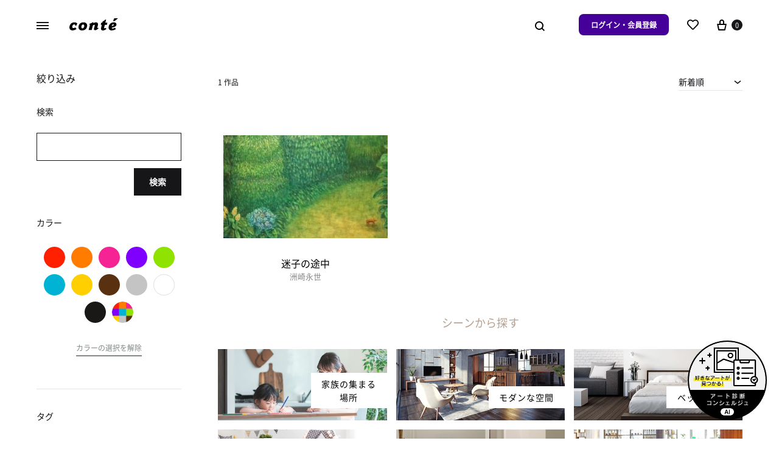

--- FILE ---
content_type: text/html; charset=UTF-8
request_url: https://conte.art/product-tag/%E4%BA%BA%E7%94%9F/
body_size: 40644
content:
<!doctype html>
<html lang="ja">
<head>
	<meta charset="UTF-8">
	<meta name="viewport" content="width=device-width, initial-scale=1">
	<link rel="profile" href="http://gmpg.org/xfn/11">

	<title>人生のアート作品を探す | conte（コンテ） &#8211; アート購入・販売</title>
<meta name='robots' content='max-image-preview:large' />
<script async src="https://s.yimg.jp/images/listing/tool/cv/ytag.js"></script><script>window.yjDataLayer = window.yjDataLayer || [];
function ytag() { yjDataLayer.push(arguments); }
ytag({"type":"ycl_cookie"});</script><link rel='dns-prefetch' href='//www.googletagmanager.com' />
<link rel='dns-prefetch' href='//s.yimg.jp' />
<link rel='dns-prefetch' href='//s.w.org' />
<link rel='dns-prefetch' href='//d2g2i9gj68att6.cloudfront.net' />
<link rel='dns-prefetch' href='//m.stripe.com' />
<link rel='dns-prefetch' href='//fonts.googleapis.com' />
<link rel='dns-prefetch' href='//fonts.gstatic.com' />
<link rel='preconnect' href='//d2g2i9gj68att6.cloudfront.net' />
<link rel='preconnect' href='//m.stripe.com' />
<link rel='preconnect' href='//fonts.googleapis.com' />
<link rel='preconnect' href='//fonts.gstatic.com' />
		<script type="text/javascript">
			window._wpemojiSettings = {"baseUrl":"https:\/\/s.w.org\/images\/core\/emoji\/13.1.0\/72x72\/","ext":".png","svgUrl":"https:\/\/s.w.org\/images\/core\/emoji\/13.1.0\/svg\/","svgExt":".svg","source":{"concatemoji":"https:\/\/d2g2i9gj68att6.cloudfront.net\/wp-includes\/js\/wp-emoji-release.min.js?ver=5.8.9"}};
			!function(e,a,t){var n,r,o,i=a.createElement("canvas"),p=i.getContext&&i.getContext("2d");function s(e,t){var a=String.fromCharCode;p.clearRect(0,0,i.width,i.height),p.fillText(a.apply(this,e),0,0);e=i.toDataURL();return p.clearRect(0,0,i.width,i.height),p.fillText(a.apply(this,t),0,0),e===i.toDataURL()}function c(e){var t=a.createElement("script");t.src=e,t.defer=t.type="text/javascript",a.getElementsByTagName("head")[0].appendChild(t)}for(o=Array("flag","emoji"),t.supports={everything:!0,everythingExceptFlag:!0},r=0;r<o.length;r++)t.supports[o[r]]=function(e){if(!p||!p.fillText)return!1;switch(p.textBaseline="top",p.font="600 32px Arial",e){case"flag":return s([127987,65039,8205,9895,65039],[127987,65039,8203,9895,65039])?!1:!s([55356,56826,55356,56819],[55356,56826,8203,55356,56819])&&!s([55356,57332,56128,56423,56128,56418,56128,56421,56128,56430,56128,56423,56128,56447],[55356,57332,8203,56128,56423,8203,56128,56418,8203,56128,56421,8203,56128,56430,8203,56128,56423,8203,56128,56447]);case"emoji":return!s([10084,65039,8205,55357,56613],[10084,65039,8203,55357,56613])}return!1}(o[r]),t.supports.everything=t.supports.everything&&t.supports[o[r]],"flag"!==o[r]&&(t.supports.everythingExceptFlag=t.supports.everythingExceptFlag&&t.supports[o[r]]);t.supports.everythingExceptFlag=t.supports.everythingExceptFlag&&!t.supports.flag,t.DOMReady=!1,t.readyCallback=function(){t.DOMReady=!0},t.supports.everything||(n=function(){t.readyCallback()},a.addEventListener?(a.addEventListener("DOMContentLoaded",n,!1),e.addEventListener("load",n,!1)):(e.attachEvent("onload",n),a.attachEvent("onreadystatechange",function(){"complete"===a.readyState&&t.readyCallback()})),(n=t.source||{}).concatemoji?c(n.concatemoji):n.wpemoji&&n.twemoji&&(c(n.twemoji),c(n.wpemoji)))}(window,document,window._wpemojiSettings);
		</script>
		<style type="text/css">
img.wp-smiley,
img.emoji {
	display: inline !important;
	border: none !important;
	box-shadow: none !important;
	height: 1em !important;
	width: 1em !important;
	margin: 0 .07em !important;
	vertical-align: -0.1em !important;
	background: none !important;
	padding: 0 !important;
}
</style>
	<style id='wp-block-library-inline-css' type='text/css'>
:root{--wp-admin-theme-color:#007cba;--wp-admin-theme-color-darker-10:#006ba1;--wp-admin-theme-color-darker-20:#005a87;--wp-admin-border-width-focus:2px}@media (-webkit-min-device-pixel-ratio:2),(min-resolution:192dpi){:root{--wp-admin-border-width-focus:1.5px}}:root .has-pale-pink-background-color{background-color:#f78da7}:root .has-vivid-red-background-color{background-color:#cf2e2e}:root .has-luminous-vivid-orange-background-color{background-color:#ff6900}:root .has-luminous-vivid-amber-background-color{background-color:#fcb900}:root .has-light-green-cyan-background-color{background-color:#7bdcb5}:root .has-vivid-green-cyan-background-color{background-color:#00d084}:root .has-pale-cyan-blue-background-color{background-color:#8ed1fc}:root .has-vivid-cyan-blue-background-color{background-color:#0693e3}:root .has-vivid-purple-background-color{background-color:#9b51e0}:root .has-white-background-color{background-color:#fff}:root .has-very-light-gray-background-color{background-color:#eee}:root .has-cyan-bluish-gray-background-color{background-color:#abb8c3}:root .has-very-dark-gray-background-color{background-color:#313131}:root .has-black-background-color{background-color:#000}:root .has-pale-pink-color{color:#f78da7}:root .has-vivid-red-color{color:#cf2e2e}:root .has-luminous-vivid-orange-color{color:#ff6900}:root .has-luminous-vivid-amber-color{color:#fcb900}:root .has-light-green-cyan-color{color:#7bdcb5}:root .has-vivid-green-cyan-color{color:#00d084}:root .has-pale-cyan-blue-color{color:#8ed1fc}:root .has-vivid-cyan-blue-color{color:#0693e3}:root .has-vivid-purple-color{color:#9b51e0}:root .has-white-color{color:#fff}:root .has-very-light-gray-color{color:#eee}:root .has-cyan-bluish-gray-color{color:#abb8c3}:root .has-very-dark-gray-color{color:#313131}:root .has-black-color{color:#000}:root .has-vivid-cyan-blue-to-vivid-purple-gradient-background{background:linear-gradient(135deg,#0693e3,#9b51e0)}:root .has-vivid-green-cyan-to-vivid-cyan-blue-gradient-background{background:linear-gradient(135deg,#00d084,#0693e3)}:root .has-light-green-cyan-to-vivid-green-cyan-gradient-background{background:linear-gradient(135deg,#7adcb4,#00d082)}:root .has-luminous-vivid-amber-to-luminous-vivid-orange-gradient-background{background:linear-gradient(135deg,#fcb900,#ff6900)}:root .has-luminous-vivid-orange-to-vivid-red-gradient-background{background:linear-gradient(135deg,#ff6900,#cf2e2e)}:root .has-very-light-gray-to-cyan-bluish-gray-gradient-background{background:linear-gradient(135deg,#eee,#a9b8c3)}:root .has-cool-to-warm-spectrum-gradient-background{background:linear-gradient(135deg,#4aeadc,#9778d1 20%,#cf2aba 40%,#ee2c82 60%,#fb6962 80%,#fef84c)}:root .has-blush-light-purple-gradient-background{background:linear-gradient(135deg,#ffceec,#9896f0)}:root .has-blush-bordeaux-gradient-background{background:linear-gradient(135deg,#fecda5,#fe2d2d 50%,#6b003e)}:root .has-purple-crush-gradient-background{background:linear-gradient(135deg,#34e2e4,#4721fb 50%,#ab1dfe)}:root .has-luminous-dusk-gradient-background{background:linear-gradient(135deg,#ffcb70,#c751c0 50%,#4158d0)}:root .has-hazy-dawn-gradient-background{background:linear-gradient(135deg,#faaca8,#dad0ec)}:root .has-pale-ocean-gradient-background{background:linear-gradient(135deg,#fff5cb,#b6e3d4 50%,#33a7b5)}:root .has-electric-grass-gradient-background{background:linear-gradient(135deg,#caf880,#71ce7e)}:root .has-subdued-olive-gradient-background{background:linear-gradient(135deg,#fafae1,#67a671)}:root .has-atomic-cream-gradient-background{background:linear-gradient(135deg,#fdd79a,#004a59)}:root .has-nightshade-gradient-background{background:linear-gradient(135deg,#330968,#31cdcf)}:root .has-midnight-gradient-background{background:linear-gradient(135deg,#020381,#2874fc)}.has-small-font-size{font-size:.8125em}.has-normal-font-size,.has-regular-font-size{font-size:1em}.has-medium-font-size{font-size:1.25em}.has-large-font-size{font-size:2.25em}.has-huge-font-size,.has-larger-font-size{font-size:2.625em}.has-text-align-center{text-align:center}.has-text-align-left{text-align:left}.has-text-align-right{text-align:right}#end-resizable-editor-section{display:none}.aligncenter{clear:both}.items-justified-left{justify-content:flex-start}.items-justified-center{justify-content:center}.items-justified-right{justify-content:flex-end}.items-justified-space-between{justify-content:space-between}.screen-reader-text{border:0;clip:rect(1px,1px,1px,1px);-webkit-clip-path:inset(50%);clip-path:inset(50%);height:1px;margin:-1px;overflow:hidden;padding:0;position:absolute;width:1px;word-wrap:normal!important}.screen-reader-text:focus{background-color:#ddd;clip:auto!important;-webkit-clip-path:none;clip-path:none;color:#444;display:block;font-size:1em;height:auto;left:5px;line-height:normal;padding:15px 23px 14px;text-decoration:none;top:5px;width:auto;z-index:100000}
</style>
<style id='wp-block-library-theme-inline-css' type='text/css'>
#start-resizable-editor-section{display:none}.wp-block-audio figcaption{color:#555;font-size:13px;text-align:center}.is-dark-theme .wp-block-audio figcaption{color:hsla(0,0%,100%,.65)}.wp-block-code{font-family:Menlo,Consolas,monaco,monospace;color:#1e1e1e;padding:.8em 1em;border:1px solid #ddd;border-radius:4px}.wp-block-embed figcaption{color:#555;font-size:13px;text-align:center}.is-dark-theme .wp-block-embed figcaption{color:hsla(0,0%,100%,.65)}.blocks-gallery-caption{color:#555;font-size:13px;text-align:center}.is-dark-theme .blocks-gallery-caption{color:hsla(0,0%,100%,.65)}.wp-block-image figcaption{color:#555;font-size:13px;text-align:center}.is-dark-theme .wp-block-image figcaption{color:hsla(0,0%,100%,.65)}.wp-block-pullquote{border-top:4px solid;border-bottom:4px solid;margin-bottom:1.75em;color:currentColor}.wp-block-pullquote__citation,.wp-block-pullquote cite,.wp-block-pullquote footer{color:currentColor;text-transform:uppercase;font-size:.8125em;font-style:normal}.wp-block-quote{border-left:.25em solid;margin:0 0 1.75em;padding-left:1em}.wp-block-quote cite,.wp-block-quote footer{color:currentColor;font-size:.8125em;position:relative;font-style:normal}.wp-block-quote.has-text-align-right{border-left:none;border-right:.25em solid;padding-left:0;padding-right:1em}.wp-block-quote.has-text-align-center{border:none;padding-left:0}.wp-block-quote.is-large,.wp-block-quote.is-style-large{border:none}.wp-block-search .wp-block-search__label{font-weight:700}.wp-block-group.has-background{padding:1.25em 2.375em;margin-top:0;margin-bottom:0}.wp-block-separator{border:none;border-bottom:2px solid;margin-left:auto;margin-right:auto;opacity:.4}.wp-block-separator:not(.is-style-wide):not(.is-style-dots){width:100px}.wp-block-separator.has-background:not(.is-style-dots){border-bottom:none;height:1px}.wp-block-separator.has-background:not(.is-style-wide):not(.is-style-dots){height:2px}.wp-block-table thead{border-bottom:3px solid}.wp-block-table tfoot{border-top:3px solid}.wp-block-table td,.wp-block-table th{padding:.5em;border:1px solid;word-break:normal}.wp-block-table figcaption{color:#555;font-size:13px;text-align:center}.is-dark-theme .wp-block-table figcaption{color:hsla(0,0%,100%,.65)}.wp-block-video figcaption{color:#555;font-size:13px;text-align:center}.is-dark-theme .wp-block-video figcaption{color:hsla(0,0%,100%,.65)}.wp-block-template-part.has-background{padding:1.25em 2.375em;margin-top:0;margin-bottom:0}#end-resizable-editor-section{display:none}
</style>
<style id='woocommerce-inline-inline-css' type='text/css'>
.woocommerce form .form-row .required { visibility: visible; }
</style>
<link rel="preload" href="https://d2g2i9gj68att6.cloudfront.net/content/themes/konte/css/animate.css?ver=3.5.2" as="style" onload="this.onload=null;this.rel='stylesheet'" data-handle="animate" media="all" />
<noscript>
	<link rel='stylesheet' id='animate-css'  href='https://d2g2i9gj68att6.cloudfront.net/content/themes/konte/css/animate.css?ver=3.5.2' type='text/css' media='all' />

</noscript><link rel="preload" href="https://d2g2i9gj68att6.cloudfront.net/content/themes/konte/css/font-awesome.min.css?ver=4.7.0" as="style" onload="this.onload=null;this.rel='stylesheet'" data-handle="font-awesome" media="all" />
<noscript>
	<link rel='stylesheet' id='font-awesome-css'  href='https://d2g2i9gj68att6.cloudfront.net/content/themes/konte/css/font-awesome.min.css?ver=4.7.0' type='text/css' media='all' />

</noscript><link rel="preload" href="https://d2g2i9gj68att6.cloudfront.net/content/themes/konte/css/bootstrap.css?ver=3.3.7" as="style" onload="this.onload=null;this.rel='stylesheet'" data-handle="bootstrap-grid" media="all" />
<noscript>
	<link rel='stylesheet' id='bootstrap-grid-css'  href='https://d2g2i9gj68att6.cloudfront.net/content/themes/konte/css/bootstrap.css?ver=3.3.7' type='text/css' media='all' />

</noscript><link rel='stylesheet' id='konte-css'  href='https://d2g2i9gj68att6.cloudfront.net/content/themes/konte/style.css?ver=5.8.9' type='text/css' media='all' />
<style id='konte-inline-css' type='text/css'>
body, .block-editor .editor-styles-wrapper{font-size: 16px;}.topbar {height: 40px}.header-main, .header-v10 .site-branding { height: 80px; }.header-bottom { height: 90px; }.header-mobile {height: 60px}.logo img {width: 80px;}.logo svg {width: 80px;height: auto;}
</style>
<link rel="preload" href="https://d2g2i9gj68att6.cloudfront.net/content/themes/conte/public/css/chat.css?231016130923" as="style" onload="this.onload=null;this.rel='stylesheet'" data-handle="conte_chat" media="all" />
<noscript>
	<link rel='stylesheet' id='conte_chat-css'  href='https://d2g2i9gj68att6.cloudfront.net/content/themes/conte/public/css/chat.css?231016130923' type='text/css' media='all' />

</noscript><link rel="preload" href="https://d2g2i9gj68att6.cloudfront.net/content/themes/conte/assets/paginationjs-master/dist/pagination.css" as="style" onload="this.onload=null;this.rel='stylesheet'" data-handle="paginationcss" media="all" />
<noscript>
	<link rel='stylesheet' id='paginationcss-css'  href='https://d2g2i9gj68att6.cloudfront.net/content/themes/conte/assets/paginationjs-master/dist/pagination.css' type='text/css' media='all' />

</noscript><link rel="preload" href="https://d2g2i9gj68att6.cloudfront.net/content/themes/conte/assets/fontawesome/css/all.min.css?ver=5.8.9" as="style" onload="this.onload=null;this.rel='stylesheet'" data-handle="fontawesome" media="all" />
<noscript>
	<link rel='stylesheet' id='fontawesome-css'  href='https://d2g2i9gj68att6.cloudfront.net/content/themes/conte/assets/fontawesome/css/all.min.css?ver=5.8.9' type='text/css' media='all' />

</noscript><link rel="preload" href="https://d2g2i9gj68att6.cloudfront.net/content/themes/conte/public/css/mobile-to-pc.css?231016130923" as="style" onload="this.onload=null;this.rel='stylesheet'" data-handle="konte-mobile-to-pc" media="all" />
<noscript>
	<link rel='stylesheet' id='konte-mobile-to-pc-css'  href='https://d2g2i9gj68att6.cloudfront.net/content/themes/conte/public/css/mobile-to-pc.css?231016130923' type='text/css' media='all' />

</noscript><link rel="preload" href="https://d2g2i9gj68att6.cloudfront.net/content/themes/conte/style.css?231016130923" as="style" onload="this.onload=null;this.rel='stylesheet'" data-handle="konte-child" media="all" />
<noscript>
	<link rel='stylesheet' id='konte-child-css'  href='https://d2g2i9gj68att6.cloudfront.net/content/themes/conte/style.css?231016130923' type='text/css' media='all' />

</noscript><link rel='stylesheet' id='conte-custom-common-page-css-css'  href='https://d2g2i9gj68att6.cloudfront.net/content/themes/conte/public/css/common.css?240111044449&#038;ver=5.8.9' type='text/css' media='all' />
<link rel='stylesheet' id='conte-custom-shop-page-css-css'  href='https://d2g2i9gj68att6.cloudfront.net/content/themes/conte/public/css/shop.css?231016130923&#038;ver=5.8.9' type='text/css' media='all' />
<link rel="preload" href="https://d2g2i9gj68att6.cloudfront.net/content/plugins/woocommerce/assets/css/select2.css?ver=5.4.4" as="style" onload="this.onload=null;this.rel='stylesheet'" data-handle="select2" media="all" />
<noscript>
	<link rel='stylesheet' id='select2-css'  href='https://d2g2i9gj68att6.cloudfront.net/content/plugins/woocommerce/assets/css/select2.css?ver=5.4.4' type='text/css' media='all' />

</noscript><link rel="preload" href="https://d2g2i9gj68att6.cloudfront.net/content/themes/konte/woocommerce.css?ver=5.8.9" as="style" onload="this.onload=null;this.rel='stylesheet'" data-handle="konte-woocommerce" media="all" />
<noscript>
	<link rel='stylesheet' id='konte-woocommerce-css'  href='https://d2g2i9gj68att6.cloudfront.net/content/themes/konte/woocommerce.css?ver=5.8.9' type='text/css' media='all' />

</noscript><style id='konte-woocommerce-inline-css' type='text/css'>
.woocommerce-badge.onsale {background-color: #3ee590}.woocommerce-badge.new {background-color: #ffb453}.woocommerce-badge.featured {background-color: #ff736c}.woocommerce-badge.sold-out {background-color: #838889}@media (max-width: 767px) { .cart-panel .panel { width: 89%; } }
</style>
<script type="text/template" id="tmpl-variation-template">
	<div class="woocommerce-variation-description">{{{ data.variation.variation_description }}}</div>
	<div class="woocommerce-variation-price">{{{ data.variation.price_html }}}</div>
	<div class="woocommerce-variation-availability">{{{ data.variation.availability_html }}}</div>
</script>
<script type="text/template" id="tmpl-unavailable-variation-template">
	<p>この商品は対応しておりません。異なる組み合わせを選択してください。</p>
</script>
<script type='text/javascript' src='https://d2g2i9gj68att6.cloudfront.net/wp-includes/js/jquery/jquery.min.js?ver=3.6.0' id='jquery-core-js'></script>
<script type='text/javascript' src='https://d2g2i9gj68att6.cloudfront.net/wp-includes/js/jquery/jquery-migrate.min.js?ver=3.3.2' id='jquery-migrate-js'></script>
<script type='text/javascript' src='https://d2g2i9gj68att6.cloudfront.net/content/plugins/woocommerce/assets/js/jquery-blockui/jquery.blockUI.min.js?ver=2.70' id='jquery-blockui-js'></script>
<script type='text/javascript' id='wc-add-to-cart-js-extra'>
/* <![CDATA[ */
var wc_add_to_cart_params = {"ajax_url":"\/wp-admin\/admin-ajax.php","wc_ajax_url":"\/?wc-ajax=%%endpoint%%","i18n_view_cart":"\u304a\u8cb7\u3044\u7269\u30ab\u30b4\u3092\u8868\u793a","cart_url":"https:\/\/conte.art\/cart\/","is_cart":"","cart_redirect_after_add":"yes"};
/* ]]> */
</script>
<script type='text/javascript' src='https://d2g2i9gj68att6.cloudfront.net/content/plugins/woocommerce/assets/js/frontend/add-to-cart.min.js?ver=5.4.4' id='wc-add-to-cart-js'></script>
<script type='text/javascript' src='https://d2g2i9gj68att6.cloudfront.net/content/plugins/js_composer/assets/js/vendors/woocommerce-add-to-cart.js?ver=6.5.0' id='vc_woocommerce-add-to-cart-js-js'></script>

<!-- Google アナリティクス スニペット (Site Kit が追加) -->
<script type='text/javascript' src='https://www.googletagmanager.com/gtag/js?id=UA-199314534-1' id='google_gtagjs-js' async></script>
<script type='text/javascript' id='google_gtagjs-js-after'>
window.dataLayer = window.dataLayer || [];function gtag(){dataLayer.push(arguments);}
gtag('set', 'linker', {"domains":["conte.art"]} );
gtag("js", new Date());
gtag("set", "developer_id.dZTNiMT", true);
gtag("config", "UA-199314534-1", {"anonymize_ip":true});
gtag("config", "G-K4L79N8JKH");
</script>

<!-- (ここまで) Google アナリティクス スニペット (Site Kit が追加) -->
<script type='text/javascript' src='https://d2g2i9gj68att6.cloudfront.net/content/themes/conte/js/chat.js?231016130923' id='conte_chat-js'></script>
<script type='text/javascript' src='https://d2g2i9gj68att6.cloudfront.net/content/themes/conte/js/conte.js?231016130923' id='conte-js-js'></script>
<script type='text/javascript' src='https://d2g2i9gj68att6.cloudfront.net/content/themes/conte/js/art_list.js?231016130923' id='conte-custom-art-list-js-js'></script>
<script type='text/javascript' src='https://d2g2i9gj68att6.cloudfront.net/content/themes/conte/js/art_list_pagination.js?231016130923' id='conte-custom-art-list-pagination-js-js'></script>
<script type='text/javascript' src='https://d2g2i9gj68att6.cloudfront.net/content/themes/conte/public/js/shop/appview.js?1768426658' id='conte-custom-page-js-js'></script>
<link rel="https://api.w.org/" href="https://conte.art/wp-json/" /><link rel="alternate" type="application/json" href="https://conte.art/wp-json/wp/v2/product_tag/1490" /><meta name="generator" content="Site Kit by Google 1.93.0" /><link rel="preconnect" href="https://fonts.googleapis.com"><link rel="preconnect" href="https://fonts.gstatic.com" crossorigin><link href="https://fonts.googleapis.com/css2?family=Poppins:wght@400;700&display=swap" rel="stylesheet">
<meta content="人生に関するアート作品1点が全て5000円から購入できる販売サイトです。conteでは、プレミアムな額装込みのプリント作品セットをお届けします。" name="description">
<meta content="人生のアート作品を探す | conte（コンテ） - アート購入・販売" property="og:title">
<meta content="人生に関するアート作品1点が全て5000円から購入できる販売サイトです。conteでは、プレミアムな額装込みのプリント作品セットをお届けします。" property="og:description">
<meta content="https://conte.art/content/uploads/2021/06/ogp_img.png" property="og:image">
<meta content="人生のアート作品を探す | conte（コンテ） - アート購入・販売" property="twitter:title">
<meta content="人生に関するアート作品1点が全て5000円から購入できる販売サイトです。conteでは、プレミアムな額装込みのプリント作品セットをお届けします。" property="twitter:description">
<meta content="https://conte.art/content/uploads/2021/05/アセット-5.png" property="twitter:image">
<meta property="og:url" content="https://conte.art/product-tag/%e4%ba%ba%e7%94%9f/">
<meta property="og:type" content="website">
<link rel="canonical" href="https://conte.art/product-tag/%e4%ba%ba%e7%94%9f/">
<meta content="summary" name="twitter:card">
<meta name="twitter:site" content="@conte_art_offl">
	<noscript><style>.woocommerce-product-gallery{ opacity: 1 !important; }</style></noscript>
	<meta name="google-site-verification" content="cSWqhJhIf6RnidBhKycnE0dOsvQvoVy4lPNB1klXMfk">
<!-- Google AdSense スニペット (Site Kit が追加) -->
<meta name="google-adsense-platform-account" content="ca-host-pub-2644536267352236">
<meta name="google-adsense-platform-domain" content="sitekit.withgoogle.com">
<!-- (ここまで) Google AdSense スニペット (Site Kit が追加) -->

<!-- Google タグ マネージャー スニペット (Site Kit が追加) -->
<script type="text/javascript">
			( function( w, d, s, l, i ) {
				w[l] = w[l] || [];
				w[l].push( {'gtm.start': new Date().getTime(), event: 'gtm.js'} );
				var f = d.getElementsByTagName( s )[0],
					j = d.createElement( s ), dl = l != 'dataLayer' ? '&l=' + l : '';
				j.async = true;
				j.src = 'https://www.googletagmanager.com/gtm.js?id=' + i + dl;
				f.parentNode.insertBefore( j, f );
			} )( window, document, 'script', 'dataLayer', 'GTM-P9FMSXQ' );
			
</script>

<!-- (ここまで) Google タグ マネージャー スニペット (Site Kit が追加) -->
<link rel="icon" href="https://d2g2i9gj68att6.cloudfront.net/content/uploads/2021/03/cropped-favicon-32x32.png" sizes="32x32" />
<link rel="icon" href="https://d2g2i9gj68att6.cloudfront.net/content/uploads/2021/03/cropped-favicon-192x192.png" sizes="192x192" />
<link rel="apple-touch-icon" href="https://d2g2i9gj68att6.cloudfront.net/content/uploads/2021/03/cropped-favicon-180x180.png" />
<meta name="msapplication-TileImage" content="https://d2g2i9gj68att6.cloudfront.net/content/uploads/2021/03/cropped-favicon-270x270.png" />
		<style type="text/css" id="wp-custom-css">
			*{
	margin:0;
	padding:0;
	/*
	 * 
	 * font-family: Poppins, 'Noto Sans JP';
	*/
}
.grecaptcha-badge { visibility: hidden; }
.entry-header .entry-thumbnail:after {
    height: 0;
}
.entry-header .entry-thumbnail + .post-info {
    margin-top: 0;
}
.comments-link{
	display:none;
}
.hamburger-navigation .menu > li > ul.open {
  z-index:10; 
	position: unset;
	padding: 0;
	margin-top: 0.5em;
}
.konte-promotion.layout-inline .konte-promotion__text {
    display: block;
    margin-bottom: 0px;
    font-weight: 700;
}
/* .campaign-bar__campaigns{
	   margin-bottom:10px;
} */

a.konte-button.button-underline.underline-full.small{
	font-size:14px;
}
.widget{
	border:none;
}
.widget h3::after {
    content: "";
    border-bottom: 2px solid #000;
    position: absolute;
    bottom: 0;
    width: 61.8%;
    left: 0;
}
.widget h3{
    display: inline-block;
    position: relative;
    padding-bottom:5px;
    margin-bottom:10px
}
.menu > li > a{
	font-family: 'Poppins', 'NotoJP';
	letter-spacing: 0.5px;
}
.font-poppins{
	font-family: 'Poppins', 'NotoJP';
}		</style>
		<script>
        var woocs_is_mobile = 0;
        var woocs_special_ajax_mode = 0;
        var woocs_drop_down_view = "ddslick";
        var woocs_current_currency = {"name":"USD","rate":0.0090909090909,"symbol":"&#36;","position":"left","is_etalon":0,"hide_cents":0,"hide_on_front":0,"rate_plus":"","decimals":2,"separators":"0","description":"","flag":"https:\/\/conte.art\/wp-content\/plugins\/woocommerce-currency-switcher\/img\/no_flag.png"};
        var woocs_default_currency = {"name":"JPY","rate":1,"symbol":"\u5186","position":"right","is_etalon":1,"hide_cents":0,"hide_on_front":0,"rate_plus":"","decimals":0,"separators":"0","description":"","flag":"https:\/\/conte.art\/wp-content\/plugins\/woocommerce-currency-switcher\/img\/no_flag.png"};
        var woocs_redraw_cart = 1;
        var woocs_array_of_get = '{}';
        
        woocs_array_no_cents = '["JPY","TWD"]';

        var woocs_ajaxurl = "https://conte.art/wp-admin/admin-ajax.php";
        var woocs_lang_loading = "loading";
        var woocs_shop_is_cached =0;
        </script><style id="kirki-inline-styles"></style><noscript><style> .wpb_animate_when_almost_visible { opacity: 1; }</style></noscript><!-- WooCommerce Google Analytics Integration -->
		<script type='text/javascript'>
			var gaProperty = 'UA-199314534-1';
			var disableStr = 'ga-disable-' + gaProperty;
			if ( document.cookie.indexOf( disableStr + '=true' ) > -1 ) {
				window[disableStr] = true;
			}
			function gaOptout() {
				document.cookie = disableStr + '=true; expires=Thu, 31 Dec 2099 23:59:59 UTC; path=/';
				window[disableStr] = true;
			}
		</script><script async src="https://www.googletagmanager.com/gtag/js?id=UA-199314534-1"></script>
		<script>
		window.dataLayer = window.dataLayer || [];
		function gtag(){dataLayer.push(arguments);}
		gtag('js', new Date());
		gtag('set', 'developer_id.dOGY3NW', true);

		gtag('config', 'UA-199314534-1', {
			'allow_google_signals': true,
			'link_attribution': false,
			'anonymize_ip': true,
			'linker':{
				'domains': [],
				'allow_incoming': false,
			},
			'custom_map': {
				'dimension1': 'logged_in'
			},
			'logged_in': 'no'
		} );

		
		</script>
		
		<!-- /WooCommerce Google Analytics Integration --></head>

<body class="archive tax-product_tag term-1490 wp-embed-responsive theme-konte woocommerce woocommerce-page woocommerce-no-js no-top-spacing no-bottom-spacing sidebar-left hfeed wpb-js-composer js-comp-ver-6.5.0 vc_responsive woocommerce-active woocommerce-archive shop-layout-standard woocommerce-nav-numeric currency-usd">

		<!-- Google タグ マネージャー (noscript) スニペット (Site Kit が追加) -->
		<noscript>
			<iframe src="https://www.googletagmanager.com/ns.html?id=GTM-P9FMSXQ" height="0" width="0" style="display:none;visibility:hidden"></iframe>
		</noscript>
		<!-- (ここまで) Google タグ マネージャー (noscript) スニペット (Site Kit が追加) -->
		
<div id="svg-defs" class="svg-defs hidden"><svg xmlns="http://www.w3.org/2000/svg" xmlns:xlink="http://www.w3.org/1999/xlink"><symbol viewBox="0 0 24 24" id="account" xmlns="http://www.w3.org/2000/svg"><path d="M12 12c-2.5 0-4-1.5-4-4 0-2.39 1.61-4 4-4s4 1.61 4 4c0 2.5-1.5 4-4 4zm0-6c-.6 0-2 .19-2 2 0 1.42.58 2 2 2s2-.58 2-2c0-1.81-1.4-2-2-2zM18 20H6c-.55 0-1-.45-1-1 0-4.21 2.09-6 7-6s7 1.79 7 6c0 .55-.45 1-1 1zM7.04 18h9.92c-.17-1.76-1.04-3-4.96-3s-4.79 1.24-4.96 3z"/><path fill="none" d="M0 0h24v24H0z"/></symbol><symbol viewBox="2 2 10 10" id="arrow-breadcrumb" xmlns="http://www.w3.org/2000/svg"><path d="M9.156 7l-2.5 3.125-.669-.536L8.058 7 5.987 4.411l.669-.536z"/><path fill="none" d="M2 2h10v10H2z"/></symbol><symbol viewBox="0 0 32 32" id="arrow-down" xmlns="http://www.w3.org/2000/svg"><path fill="none" d="M0 0h32v32H0z"/><path d="M17 18V4h-2v14H9l7 10 7-10h-6zm-1.04 6.512L12.841 20H19.079l-3.119 4.512z"/></symbol><symbol viewBox="0 0 14 14" id="arrow-dropdown" xmlns="http://www.w3.org/2000/svg"><path d="M7 10.773L1.531 6.398l.938-1.171L7 8.851l4.531-3.624.938 1.171z"/><path fill="none" d="M0 0h14v14H0z"/></symbol><symbol viewBox="0 0 32 32" id="arrow-left" xmlns="http://www.w3.org/2000/svg"><path fill="none" d="M0 0h32v32H0z"/><path d="M14 17h14v-2H14V9L4 16l10 7v-6zm-6.512-1.04L12 12.841V19.079L7.488 15.96z"/></symbol><symbol viewBox="0 0 24 24" id="cart" xmlns="http://www.w3.org/2000/svg"><path fill="none" d="M0 0h24v24H0z"/><path d="M19 10h-3V7c0-2.206-1.794-4-4-4S8 4.794 8 7v3H5c-.55 0-.908.441-.797.979l1.879 9.042c.112.538.654.979 1.204.979h9.429c.55 0 1.092-.441 1.203-.979l1.879-9.042C19.908 10.441 19.55 10 19 10zm-9-3c0-1.103.897-2 2-2s2 .897 2 2v3h-4V7zm6.087 12H7.913l-1.455-7h11.313l-1.684 7z"/></symbol><symbol viewBox="0 0 12 12" id="check-checkbox" xmlns="http://www.w3.org/2000/svg"><path d="M4.177 10.543L.434 6.8l1.132-1.132 2.611 2.611 6.258-6.256 1.13 1.132z"/></symbol><symbol viewBox="0 0 24 24" id="close" xmlns="http://www.w3.org/2000/svg"><path fill="none" d="M0 0h24v24H0z"/><path d="M19.778 5.636l-1.414-1.414L12 10.586 5.636 4.222 4.222 5.636 10.586 12l-6.364 6.364 1.414 1.414L12 13.414l6.364 6.364 1.414-1.414L13.414 12z"/></symbol><symbol viewBox="0 0 18 18" id="close-mini" xmlns="http://www.w3.org/2000/svg"><path fill="none" d="M0 0h18v18H0z"/><path d="M11.576 5.576L9 8.152 6.424 5.576l-.848.848L8.152 9l-2.576 2.576.848.848L9 9.848l2.576 2.576.848-.848L9.848 9l2.576-2.576z"/><path d="M9 1a8 8 0 100 16A8 8 0 009 1zm0 15c-3.86 0-7-3.14-7-7s3.14-7 7-7 7 3.14 7 7-3.14 7-7 7z"/></symbol><symbol viewBox="0 0 16 16" id="comment" xmlns="http://www.w3.org/2000/svg"><path fill="none" d="M0 0h16v16H0z"/><path d="M13 3v8.826l-1.849-1.585L10.87 10H3V3h10m1-1H2v9h8.5l3.5 3V2z"/></symbol><symbol viewBox="0 0 40 40" id="error" xmlns="http://www.w3.org/2000/svg"><path d="M20 0C8.972 0 0 8.972 0 20s8.972 20 20 20 20-8.972 20-20S31.028 0 20 0zm0 38c-9.925 0-18-8.075-18-18S10.075 2 20 2s18 8.075 18 18-8.075 18-18 18z"/><path d="M25.293 13.293L20 18.586l-5.293-5.293-1.414 1.414L18.586 20l-5.293 5.293 1.414 1.414L20 21.414l5.293 5.293 1.414-1.414L21.414 20l5.293-5.293z"/></symbol><symbol viewBox="0 0 24 24" id="eye" xmlns="http://www.w3.org/2000/svg"><circle cx="12" cy="12" r="2"/><path d="M16.466 6.748C15.238 5.583 13.619 5 12 5s-3.238.583-4.466 1.748L2 12l5.534 5.252C8.762 18.417 10.381 19 12 19s3.238-.583 4.466-1.748L22 12l-5.534-5.252zm-1.377 9.053C14.274 16.574 13.177 17 12 17s-2.274-.426-3.089-1.199L4.905 12 8.91 8.199C9.726 7.426 10.823 7 12 7s2.274.426 3.089 1.199L19.095 12l-4.006 3.801z"/><path fill="none" d="M0 0h24v24H0z"/></symbol><symbol viewBox="0 0 24 24" id="filter" xmlns="http://www.w3.org/2000/svg"><path fill="none" d="M0 0h24v24H0z"/><path d="M9.859 7A3.991 3.991 0 006 4a4 4 0 000 8c1.862 0 3.412-1.278 3.859-3H22V7H9.859zM6 10a1.994 1.994 0 01-1.723-1C4.106 8.705 4 8.366 4 8s.106-.705.277-1c.347-.595.985-1 1.723-1s1.376.405 1.723 1c.171.295.277.634.277 1s-.106.705-.277 1c-.347.595-.985 1-1.723 1zM13 12a3.991 3.991 0 00-3.859 3H2v2h7.141c.446 1.722 1.997 3 3.859 3s3.412-1.278 3.859-3H22v-2h-5.141A3.991 3.991 0 0013 12zm0 6a1.994 1.994 0 01-1.723-1c-.171-.295-.277-.634-.277-1s.106-.705.277-1c.346-.595.984-1 1.723-1s1.376.405 1.723 1c.171.295.277.634.277 1s-.106.705-.277 1c-.347.595-.985 1-1.723 1z"/></symbol><symbol viewBox="0 0 20 20" id="gallery" xmlns="http://www.w3.org/2000/svg"><path d="M15 13H1V3h14v10zM3 11h10V5H3v6z"/><path d="M19 17H6v-2h11V8h2z"/><path fill="none" d="M0 0h20v20H0z"/></symbol><symbol viewBox="0 0 24 24" id="heart" xmlns="http://www.w3.org/2000/svg"><path d="M16.243 3.843c-1.28 0-2.559.488-3.536 1.464L12 6.015l-.707-.707c-.976-.976-2.256-1.464-3.536-1.464s-2.559.487-3.535 1.464a5 5 0 000 7.071L6.343 14.5l2.121 2.121L12 20.157l3.536-3.536 2.121-2.121 2.121-2.121a5 5 0 00-3.535-8.536z"/><path fill="none" d="M0 0h24v24H0z"/></symbol><symbol viewBox="0 0 24 24" id="heart-o" xmlns="http://www.w3.org/2000/svg"><path d="M16.243 5.843c.801 0 1.555.312 2.121.879a3.003 3.003 0 010 4.243l-2.121 2.121-2.121 2.121L12 17.328l-2.121-2.121-2.121-2.121-2.121-2.121a2.98 2.98 0 01-.879-2.121c0-.801.312-1.555.879-2.121a2.98 2.98 0 012.121-.879c.801 0 1.555.312 2.121.879l.707.707L12 8.843l1.414-1.414.707-.707a2.98 2.98 0 012.122-.879m0-2c-1.28 0-2.559.488-3.536 1.464L12 6.015l-.707-.707c-.976-.976-2.256-1.464-3.536-1.464s-2.559.487-3.535 1.464a5 5 0 000 7.071L6.343 14.5l2.121 2.121L12 20.157l3.536-3.536 2.121-2.121 2.121-2.121a5 5 0 00-3.535-8.536z"/><path fill="none" d="M0 0h24v24H0z"/></symbol><symbol viewBox="0 0 40 40" id="information" xmlns="http://www.w3.org/2000/svg"><path d="M20 40C8.972 40 0 31.028 0 20S8.972 0 20 0s20 8.972 20 20-8.972 20-20 20zm0-38C10.075 2 2 10.075 2 20s8.075 18 18 18 18-8.075 18-18S29.925 2 20 2z"/><path d="M19 16h2v12h-2zM19 12h2v2h-2z"/></symbol><symbol viewBox="0 0 16 16" id="left" xmlns="http://www.w3.org/2000/svg"><path fill="none" d="M0 0h16v16H0z"/><path d="M8.394 13.941L4.073 8l4.321-5.941 1.212.882L5.927 8l3.679 5.059z"/></symbol><symbol viewBox="0 0 24 24" id="menu" xmlns="http://www.w3.org/2000/svg"><path fill="none" d="M0 0h24v24H0z"/><path d="M2 6h20v2H2zM2 16h20v2H2zM2 11h20v2H2z"/></symbol><symbol viewBox="0 0 16 16" id="minus" xmlns="http://www.w3.org/2000/svg"><path fill="none" d="M0 0h16v16H0z"/><path d="M3 7h10v2H3z"/></symbol><symbol viewBox="0 0 16 16" id="plus" xmlns="http://www.w3.org/2000/svg"><path fill="none" d="M0 0h16v16H0z"/><path d="M13 7H9V3H7v4H3v2h4v4h2V9h4z"/></symbol><symbol viewBox="3.5 4.5 16 16" id="plus-mini" xmlns="http://www.w3.org/2000/svg"><path fill="none" d="M3.5 4.5h16v16h-16z"/><path d="M15.5 11.5h-3v-3h-2v3h-3v2h3v3h2v-3h3z"/></symbol><symbol viewBox="0 0 24 24" id="plus-zoom" xmlns="http://www.w3.org/2000/svg"><path fill="none" d="M0 0h24v24H0z"/><path d="M20 11h-7V4h-2v7H4v2h7v7h2v-7h7z"/></symbol><symbol viewBox="0 0 16 16" id="right" xmlns="http://www.w3.org/2000/svg"><path fill="none" d="M0 0h16v16H0z"/><path d="M7.606 13.941L11.927 8 7.606 2.059l-1.212.882L10.073 8l-3.679 5.059z"/></symbol><symbol viewBox="0 0 24 24" id="search" xmlns="http://www.w3.org/2000/svg"><path fill="none" d="M0 0h24v24H0z"/><path d="M20 18.586l-3.402-3.402A6.953 6.953 0 0018 11c0-3.86-3.141-7-7-7-3.86 0-7 3.14-7 7 0 3.859 3.14 7 7 7 1.57 0 3.015-.526 4.184-1.402L18.586 20 20 18.586zM6 11c0-2.757 2.243-5 5-5s5 2.243 5 5-2.243 5-5 5-5-2.243-5-5z"/></symbol><symbol viewBox="0 0 16 16" id="share" xmlns="http://www.w3.org/2000/svg"><path d="M7 2.957V10h1V2.957l1.646 1.647.708-.708L7.5 1.043 4.646 3.896l.708.708z"/><path d="M10 6v1h1v6H4V7h1V6H3v8h9V6z"/><path fill="none" d="M0 0h16v16H0z"/></symbol><symbol viewBox="0 0 24 24" id="shop-bag" xmlns="http://www.w3.org/2000/svg"><path fill="none" d="M0 0h24v24H0z"/><path d="M20.958 19.465l-.906-14.969a1.613 1.613 0 00-1.59-1.492H5.507c-.835 0-1.541.668-1.592 1.492l-.913 14.969c-.05.821.58 1.492 1.408 1.492H19.55a1.39 1.39 0 001.41-1.492zm-15.926-.503L5.884 5h12.2l.845 13.963H5.032z"/><path d="M13.97 6.993v2.52c0 .146-.06.447-.232.734-.286.476-.801.763-1.763.763-.961 0-1.477-.286-1.762-.763a1.594 1.594 0 01-.232-.735V6.993H7.986v2.52c0 .475.127 1.11.516 1.76.649 1.083 1.817 1.732 3.473 1.732 1.657 0 2.825-.65 3.474-1.732a3.473 3.473 0 00.516-1.76v-2.52H13.97z"/></symbol><symbol viewBox="0 0 24 24" id="shop-bag-2" xmlns="http://www.w3.org/2000/svg"><path fill="none" d="M0 0h24v24H0z"/><path d="M18.395 3H4.87a.847.847 0 00-.847.847v16.27c0 .467.378.847.846.847h13.527c.469 0 .848-.38.848-.846V3.847A.848.848 0 0018.395 3zm-.847 16.27H5.715V4.694H17.55V19.27z"/><path d="M11.631 14.657a4.31 4.31 0 004.304-4.304V6.895a.847.847 0 10-1.693 0v3.458a2.615 2.615 0 01-2.611 2.61 2.614 2.614 0 01-2.611-2.61V6.895a.847.847 0 00-1.694 0v3.458a4.311 4.311 0 004.305 4.304z"/></symbol><symbol viewBox="0 0 24 24" id="shop-bag-3" xmlns="http://www.w3.org/2000/svg"><path fill="none" d="M0 0h24v24H0z"/><path d="M18.388 19.768l-.81-12.346a1.071 1.071 0 00-1.069-1.001h-1.384A3.432 3.432 0 0011.696 3a3.432 3.432 0 00-3.428 3.421H6.884c-.565 0-1.032.438-1.07 1.001l-.812 12.392a1.072 1.072 0 001.07 1.141h11.25a1.071 1.071 0 001.066-1.187zM11.696 5.143c.707 0 1.282.573 1.286 1.278h-2.571a1.287 1.287 0 011.285-1.278zm-4.48 13.67l.671-10.25h7.619l.672 10.25H7.215z"/></symbol><symbol viewBox="0 0 24 24" id="shop-bag-4" xmlns="http://www.w3.org/2000/svg"><path fill="none" d="M0 0h24v24H0z"/><path d="M18.633 20.101L18.09 8.143a.818.818 0 00-.817-.78h-2.455V6c0-1.654-1.346-3-3-3s-3 1.346-3 3v1.362H6.364a.818.818 0 00-.818.781l-.545 12.002a.818.818 0 00.817.855H17.82a.818.818 0 00.814-.899zm-8.179-14.1c0-.753.612-1.365 1.364-1.365.752 0 1.364.612 1.364 1.364v1.362h-2.728V6zm-3.78 13.363l.471-10.365h1.673v.818a.818.818 0 001.636 0v-.818h2.728v.818a.818.818 0 001.636 0v-.818h1.673l.47 10.365H6.675z"/></symbol><symbol viewBox="0 0 24 24" id="shop-bag-5" xmlns="http://www.w3.org/2000/svg"><path fill="none" d="M0 0h24v24H0z"/><path d="M19.311 20.091L18.256 8.486a.794.794 0 00-.79-.723h-2.383V5.912A2.915 2.915 0 0012.171 3 2.915 2.915 0 009.26 5.912v1.851H6.877a.794.794 0 00-.79.723l-1.06 11.648a.794.794 0 00.791.866H18.525a.794.794 0 00.786-.909zm-8.463-14.18c0-.729.594-1.323 1.323-1.323.73 0 1.324.594 1.324 1.324v1.851h-2.647V5.912zm-4.16 13.5l.914-10.06h9.138l.915 10.06H6.688z"/><path d="M10.615 10.643a.801.801 0 00-.561-.233.801.801 0 00-.562.233.8.8 0 00-.232.562.8.8 0 00.232.561.801.801 0 00.562.232.8.8 0 00.561-.232.799.799 0 00.233-.561.799.799 0 00-.233-.562zM14.85 10.643a.801.801 0 00-.561-.233.8.8 0 00-.562.233.8.8 0 00-.232.562.8.8 0 00.232.561.8.8 0 00.562.232.8.8 0 00.562-.232.8.8 0 00.232-.561.8.8 0 00-.232-.562z"/></symbol><symbol viewBox="0 0 24 24" id="shop-cart" xmlns="http://www.w3.org/2000/svg"><path fill="none" d="M0 0h24v24H0z"/><path d="M20.347 6.057a.818.818 0 00-.656-.33H7.09l-.222-2A.818.818 0 006.054 3H3.873a.818.818 0 000 1.636h1.45l.22 1.99.003.021.786 7.08a.818.818 0 00.813.728H17.57c.362 0 .68-.238.784-.584l2.122-7.091a.818.818 0 00-.128-.723zm-3.387 6.761H7.878l-.606-5.454h11.32l-1.632 5.454zM8.782 16.09a2.457 2.457 0 00-2.455 2.455A2.457 2.457 0 008.782 21a2.457 2.457 0 002.454-2.455 2.457 2.457 0 00-2.454-2.454zm0 3.274a.82.82 0 010-1.637.82.82 0 010 1.637zM15.273 16.09a2.457 2.457 0 00-2.455 2.455A2.457 2.457 0 0015.273 21a2.457 2.457 0 002.454-2.455 2.457 2.457 0 00-2.454-2.454zm0 3.274a.82.82 0 010-1.637.82.82 0 010 1.637z"/></symbol><symbol viewBox="0 0 24 24" id="socials" xmlns="http://www.w3.org/2000/svg"><path d="M17 13c-1.2 0-2.266.542-3 1.382l-3.091-1.546c.058-.27.091-.549.091-.836 0-.287-.033-.566-.091-.836L14 9.618c.734.84 1.8 1.382 3 1.382 2.206 0 4-1.794 4-4s-1.794-4-4-4-4 1.794-4 4c0 .287.033.566.091.836L10 9.382A3.975 3.975 0 007 8c-2.206 0-4 1.794-4 4s1.794 4 4 4c1.2 0 2.266-.542 3-1.382l3.091 1.546c-.058.27-.091.549-.091.836 0 2.206 1.794 4 4 4s4-1.794 4-4-1.794-4-4-4zm0-8c1.103 0 2 .897 2 2s-.897 2-2 2-2-.897-2-2 .897-2 2-2zM7 14c-1.103 0-2-.897-2-2s.897-2 2-2 2 .897 2 2-.897 2-2 2zm10 5c-1.103 0-2-.897-2-2s.897-2 2-2 2 .897 2 2-.897 2-2 2z"/><path fill="none" d="M0 0h24v24H0z"/></symbol><symbol viewBox="0 0 12 12" id="star" xmlns="http://www.w3.org/2000/svg"><path fill="none" d="M0 0h12v12H0z"/><path d="M6 1l1.18 3.82L11 5 7.91 7.18 9.09 11 6 8.639 2.91 11l1.18-3.82L1 5l3.82-.18z"/></symbol><symbol viewBox="0 0 40 40" id="success" xmlns="http://www.w3.org/2000/svg"><path d="M20 40C8.972 40 0 31.028 0 20S8.972 0 20 0s20 8.972 20 20-8.972 20-20 20zm0-38C10.075 2 2 10.075 2 20s8.075 18 18 18 18-8.075 18-18S29.925 2 20 2z"/><path d="M18 27.414l-6.707-6.707 1.414-1.414L18 24.586l11.293-11.293 1.414 1.414z"/></symbol><symbol viewBox="0 0 20 20" id="video" xmlns="http://www.w3.org/2000/svg"><path fill="none" d="M0 0h20v20H0z"/><path d="M5 4l10 6-10 6z"/></symbol><symbol viewBox="0 0 40 40" id="warning" xmlns="http://www.w3.org/2000/svg"><path d="M20 40C8.972 40 0 31.028 0 20S8.972 0 20 0s20 8.972 20 20-8.972 20-20 20zm0-38C10.075 2 2 10.075 2 20s8.075 18 18 18 18-8.075 18-18S29.925 2 20 2z"/><path d="M19 15h2v6h-2zM19 23h2v2h-2z"/><path d="M26 29H14c-1.673 0-3.016-.648-3.684-1.778s-.589-2.618.218-4.085l6.18-11.238c.825-1.5 1.992-2.325 3.286-2.325s2.461.825 3.285 2.325l6.182 11.238c.807 1.467.886 2.955.218 4.085S27.674 29 26 29zm-6-17.426c-.524 0-1.083.47-1.534 1.289l-6.18 11.238c-.457.831-.548 1.598-.249 2.104.299.505 1.015.795 1.963.795h12c.948 0 1.664-.29 1.963-.796s.209-1.272-.248-2.103l-6.182-11.239c-.451-.818-1.01-1.288-1.533-1.288z"/></symbol></svg>
</div>
<div id="page" class="site">

	
<div id="overlay">
  <div class="cv-spinner">
    <span class="spinner"></span>
  </div>
</div>
	<header id="masthead" class="site-header light text-dark header-prebuild header-v6 transparent-hover header-sticky--normal">

				<div class="header-main header-contents no-center">
			<div class="konte-container-fluid">
									
					<div class="header-left-items header-items ">
						<div class="header-hamburger hamburger-menu" data-target="hamburger-fullscreen">
	<div class="hamburger-box">
		<div class="hamburger-inner"></div>
	</div>
</div>
<div class="site-branding">
	<a href="https://conte.art" class="logo">
					<span class="logo-svg"><svg xmlns="http://www.w3.org/2000/svg" viewBox="0 0 103.24 25.89">.cls-1{fill:#231815;}<g><g><path d="M15.06,22.82a13.71,13.71,0,0,1-8,3c-5.13,0-7-3.11-7-6.58C0,14.84,3.32,8.56,10.65,8.56a9.12,9.12,0,0,1,6.29,2.53l-2.89,5.27-1.3-.58A2.53,2.53,0,0,0,10.15,13C7.76,13,6,15.93,6,18.2a2.6,2.6,0,0,0,2.82,2.64,7.68,7.68,0,0,0,3.86-1.45Z" /><path d="M37.66,15.56c0,1.16-.68,10.26-10.72,10.26-5,0-7.62-2.74-7.62-7S22,8.59,30,8.59C35.32,8.59,37.66,11.88,37.66,15.56ZM25.35,18.49c0,1.84,1,2.89,2.49,2.89,2.6,0,3.72-3.47,3.72-5.2,0-1.92-1.16-3-2.56-3C26.4,13.14,25.35,16.5,25.35,18.49Z" /><path d="M42.5,11.88a29.79,29.79,0,0,0,7.22-3.5h1.45l-.51,2.2c2.31-1.34,3.94-2,5.67-2,2.38,0,4.44,1.37,4.44,4.15a7.52,7.52,0,0,1-.21,1.7l-1.38,5.52a1.54,1.54,0,0,0,0,.37c0,.32.14.46.36.46A2.43,2.43,0,0,0,61,19.83L62.07,21c-1.91,1.84-4.65,4.37-7.4,4.37a2.38,2.38,0,0,1-2.6-2.46,3.72,3.72,0,0,1,.14-1l1.63-6.54a2,2,0,0,0,0-.47,1,1,0,0,0-1.05-1c-.9,0-1.88.72-3.11,1.55L47.3,25H40.77l2.56-9.86a3.81,3.81,0,0,0,.22-1.12c0-.72-.47-.8-1.41-.83Z" /><path d="M70.45,6.9A14.61,14.61,0,0,0,76.05,3h1.77L76.3,9.35h4.3l-1,4.45H75.18l-1.41,5.84a4.93,4.93,0,0,0-.11.84c0,.47.15,1,.73,1a6.28,6.28,0,0,0,2.41-1.23l1.77,2.39c-1.66,1.33-4.36,3.25-7.4,3.25-2.82,0-4.19-1.45-4.19-3.72a6.59,6.59,0,0,1,.26-1.77l1.51-6.57H66.48l1.08-4.45H69.8Z" /><path d="M98.65,23A17.35,17.35,0,0,1,90,25.89c-4.47,0-6.93-2.71-6.93-6.68A11,11,0,0,1,93.92,8.52c3.65,0,6,1.74,6,4.55,0,3.61-3.61,5.74-10.33,7a2.11,2.11,0,0,0,2.31,1.84,10.51,10.51,0,0,0,4.84-1.8Zm-4.4-9.17A1.17,1.17,0,0,0,93,12.78c-1.33,0-2.78,1.34-3.46,3.65C91.54,16.14,94.25,15.46,94.25,13.87ZM95.22,0h8l-7,5.74H92.66Z" /></g></g></svg></span>
			</a>

	<p class="site-title"><a href="https://conte.art/" rel="home">conte（コンテ）</a></p>	<p class="site-description">あなたらしさに寄り添う、暮らしのためのアート</p></div>
					</div>

									
					<div class="header-right-items header-items ">
						<div class="header-search icon">
            <form method="get" action="https://conte.art/">
            <label>
                <span class="svg-icon icon-search size-normal search-icon"><svg role="img"> <use href="#search" xlink:href="#search"></use> </svg></span>                <input type="text" name="s" class="search-field" value=""
                       placeholder="検索" autocomplete="off">
                                    <input type="hidden" name="post_type" value="product">
                            </label>
        </form>

            </div>
<div class="header-account">
    </div>
<div class="header-account">
    <div class="header-myaccount">
        <a href="/my-account/" class="artist-contents">
                            <button type="button" id="header-my-account-btn">ログイン・会員登録</button>
                    </a>
    </div>
</div>
<div class="header-account">
    <a id="header-wishlist-btn" class="header-wishlist-btn" href="/favorites/">
        <svg xmlns="http://www.w3.org/2000/svg" viewBox="0 0 512 512">
            <!-- Font Awesome Free 5.15.2 by @fontawesome - https://fontawesome.com License - https://fontawesome.com/license/free (Icons: CC BY 4.0, Fonts: SIL OFL 1.1, Code: MIT License) -->
            <path d="M458.4 64.3C400.6 15.7 311.3 23 256 79.3 200.7 23 111.4 15.6 53.6 64.3-21.6 127.6-10.6 230.8 43 285.5l175.4 178.7c10 10.2 23.4 15.9 37.6 15.9 14.3 0 27.6-5.6 37.6-15.8L469 285.6c53.5-54.7 64.7-157.9-10.6-221.3zm-23.6 187.5L259.4 430.5c-2.4 2.4-4.4 2.4-6.8 0L77.2 251.8c-36.5-37.2-43.9-107.6 7.3-150.7 38.9-32.7 98.9-27.8 136.5 10.5l35 35.7 35-35.7c37.8-38.5 97.8-43.2 136.5-10.6 51.1 43.1 43.5 113.9 7.3 150.8z"/>
        </svg>
    </a>
</div>
<div class="header-cart">
	<a href="https://conte.art/cart/" data-toggle="link" data-target="cart-panel">
		<span class="svg-icon icon-cart size-normal shopping-cart-icon"><svg role="img"> <use href="#cart" xlink:href="#cart"></use> </svg></span>		<span class="counter cart-counter">0</span>
	</a>
</div>
					</div>

							</div>
		</div>
		
	<div class="header-mobile custom logo-left">
		<div class="konte-container-fluid">
			


<div class="mobile-menu-hamburger">
    <button class="mobile-menu-toggle hamburger-menu" data-toggle="off-canvas" data-target="mobile-menu">
		<span class="hamburger-box">
			<span class="hamburger-inner"></span>
		</span>
    </button>
</div>

    <div class="site-branding">
	<a href="https://conte.art" class="logo">
					<span class="logo-svg"><svg xmlns="http://www.w3.org/2000/svg" viewBox="0 0 103.24 25.89">.cls-1{fill:#231815;}<g><g><path d="M15.06,22.82a13.71,13.71,0,0,1-8,3c-5.13,0-7-3.11-7-6.58C0,14.84,3.32,8.56,10.65,8.56a9.12,9.12,0,0,1,6.29,2.53l-2.89,5.27-1.3-.58A2.53,2.53,0,0,0,10.15,13C7.76,13,6,15.93,6,18.2a2.6,2.6,0,0,0,2.82,2.64,7.68,7.68,0,0,0,3.86-1.45Z" /><path d="M37.66,15.56c0,1.16-.68,10.26-10.72,10.26-5,0-7.62-2.74-7.62-7S22,8.59,30,8.59C35.32,8.59,37.66,11.88,37.66,15.56ZM25.35,18.49c0,1.84,1,2.89,2.49,2.89,2.6,0,3.72-3.47,3.72-5.2,0-1.92-1.16-3-2.56-3C26.4,13.14,25.35,16.5,25.35,18.49Z" /><path d="M42.5,11.88a29.79,29.79,0,0,0,7.22-3.5h1.45l-.51,2.2c2.31-1.34,3.94-2,5.67-2,2.38,0,4.44,1.37,4.44,4.15a7.52,7.52,0,0,1-.21,1.7l-1.38,5.52a1.54,1.54,0,0,0,0,.37c0,.32.14.46.36.46A2.43,2.43,0,0,0,61,19.83L62.07,21c-1.91,1.84-4.65,4.37-7.4,4.37a2.38,2.38,0,0,1-2.6-2.46,3.72,3.72,0,0,1,.14-1l1.63-6.54a2,2,0,0,0,0-.47,1,1,0,0,0-1.05-1c-.9,0-1.88.72-3.11,1.55L47.3,25H40.77l2.56-9.86a3.81,3.81,0,0,0,.22-1.12c0-.72-.47-.8-1.41-.83Z" /><path d="M70.45,6.9A14.61,14.61,0,0,0,76.05,3h1.77L76.3,9.35h4.3l-1,4.45H75.18l-1.41,5.84a4.93,4.93,0,0,0-.11.84c0,.47.15,1,.73,1a6.28,6.28,0,0,0,2.41-1.23l1.77,2.39c-1.66,1.33-4.36,3.25-7.4,3.25-2.82,0-4.19-1.45-4.19-3.72a6.59,6.59,0,0,1,.26-1.77l1.51-6.57H66.48l1.08-4.45H69.8Z" /><path d="M98.65,23A17.35,17.35,0,0,1,90,25.89c-4.47,0-6.93-2.71-6.93-6.68A11,11,0,0,1,93.92,8.52c3.65,0,6,1.74,6,4.55,0,3.61-3.61,5.74-10.33,7a2.11,2.11,0,0,0,2.31,1.84,10.51,10.51,0,0,0,4.84-1.8Zm-4.4-9.17A1.17,1.17,0,0,0,93,12.78c-1.33,0-2.78,1.34-3.46,3.65C91.54,16.14,94.25,15.46,94.25,13.87ZM95.22,0h8l-7,5.74H92.66Z" /></g></g></svg></span>
			</a>

		</div>

<div class="mobile-header-icons">
        <div class="header-myaccount">
        <a href="/my-account/" class="artist-contents">
                            <button type="button" id="header-my-account-btn">ログイン・会員登録</button>
                    </a>
    </div>
    <div class="header-wishlist-btn-area">
        <a id="header-mobile-wishlist-btn" class="header-wishlist-btn" href="/favorites/">
            <svg xmlns="http://www.w3.org/2000/svg" viewBox="0 0 512 512"><!-- Font Awesome Free 5.15.2 by @fontawesome - https://fontawesome.com License - https://fontawesome.com/license/free (Icons: CC BY 4.0, Fonts: SIL OFL 1.1, Code: MIT License) --><path d="M458.4 64.3C400.6 15.7 311.3 23 256 79.3 200.7 23 111.4 15.6 53.6 64.3-21.6 127.6-10.6 230.8 43 285.5l175.4 178.7c10 10.2 23.4 15.9 37.6 15.9 14.3 0 27.6-5.6 37.6-15.8L469 285.6c53.5-54.7 64.7-157.9-10.6-221.3zm-23.6 187.5L259.4 430.5c-2.4 2.4-4.4 2.4-6.8 0L77.2 251.8c-36.5-37.2-43.9-107.6 7.3-150.7 38.9-32.7 98.9-27.8 136.5 10.5l35 35.7 35-35.7c37.8-38.5 97.8-43.2 136.5-10.6 51.1 43.1 43.5 113.9 7.3 150.8z"/></svg>
        </a>
    </div>
    
<div class="header-cart">
	<a href="https://conte.art/cart/" data-toggle="link" data-target="cart-panel">
		<span class="svg-icon icon-cart size-normal shopping-cart-icon"><svg role="img"> <use href="#cart" xlink:href="#cart"></use> </svg></span>		<span class="counter cart-counter">0</span>
	</a>
</div>
</div>
		</div>
	</div>

	
	</header><!-- #masthead -->

	
	<div class="site-header-space">
					<div class="header-main"></div>
		
		
		<div class="header-mobile"></div>
	</div>
	<div id="campaign-bar" class="campaign-bar">
	<div class="konte-container-fluid">
		<div class="campaign-bar__campaigns">
					</div>
	</div>
</div>
	<div id="content" class="site-content">

		
		<div class="site-content-container shop-content-container konte-container g-3column">
    <script>
        let first_data = {"data":{"page_count":1,"count":1,"result":[{"watermark_thumb_url":"https:\/\/d2g2i9gj68att6.cloudfront.net\/content\/uploads\/2023\/04\/11129461246449700cb683f-wm.jpg","watermark_webp_thumb_url":"https:\/\/d2g2i9gj68att6.cloudfront.net\/content\/uploads\/2023\/04\/11129461246449700cb683f-wm.jpg.webp","is_page_top":1,"is_top":false,"thumb_url":"https:\/\/d2g2i9gj68att6.cloudfront.net\/content\/uploads\/2021\/11\/489815490619e18b6ac94f-300x189.jpg","title":"\u8ff7\u5b50\u306e\u9014\u4e2d","post_status":null,"post_status_class":null,"post_url":"https:\/\/conte.art\/product\/P431853051619e18b7d3809\/%E8%BF%B7%E5%AD%90%E3%81%AE%E9%80%94%E4%B8%AD\/","artist_portfolio_url":"\/artist\/U1758940152618cc3bed81ad\/%E6%B4%B2%E5%B4%8E%E6%B0%B8%E4%B8%96\/","art_id":"P431853051619e18b7d3809","is_user_logged_in":false,"is_favorite":false,"artist_name":"\u6d32\u5d0e\u6c38\u4e16"}]},"headers":[],"status":200} ;
    </script>
		<div id="primary" class="content-area">
		<main id="main" class="site-main" role="main">
		    <div id="products-not-found-msg-area"><p class="woocommerce-info">
	<span class="svg-icon icon-warning size-normal message-icon"><svg role="img"> <use href="#warning" xlink:href="#warning"></use> </svg></span>	選択した条件に一致する作品は見つかりませんでした。</p>
</div>
    <div class="woocommerce-notices-wrapper"></div>
    <div class="products-toolbar layout-v2">
        <input type="hidden" id="product-list-type" value="product-tag">
                    <input type="hidden" id="product-tag-slug" value="%e4%ba%ba%e7%94%9f">
                <div class="products-tools clearfix">
            <p id="product-list-result-count" class="woocommerce-result-count"></p>
            <div class="woocommerce-ordering">
                <select name="orderby" class="orderby select2-hidden-accessible" tabindex="-1"
                        id="product-orderby-select" aria-hidden="true">
                                            <option value="date" selected="selected">
                            新着順                        </option>
                                            <option value="conte_popularity" >
                            人気順                        </option>
                                    </select>
            </div>
        </div>
    </div>
    <ul id="data-container" class="products hover-simple main-products layout-standard columns-3"></ul>
    <div class="pagination-wrapper">
        <div id="pagination-container"></div>
    </div>
    <div class="go-gallery-btn-area display-none">
        <button
            class="konte-button konte-button--elementor konte-button--type-outline button-outline konte-button--size-medium medium konte-button--link button square">
            <span class="konte-button__text">新着順（作品）でもっと見る</span>
        </button>
    </div>
    <div id="third" class="pc">
        <div class="explorer-section">
            <h3 class="explorer-title">シーンから探す</h3>
        <div class="explorer-list">
        <div class="explorer-list-content">
            <a href="/art-group/family/">
                <picture>
                    <source type="image/webp"
                            srcset="https://d2g2i9gj68att6.cloudfront.net/content/uploads/2022/04/top_familly.jpg.webp">
                    <img src="https://d2g2i9gj68att6.cloudfront.net/content/uploads/2022/04/top_familly.jpg"
                         loading="lazy"/>
                </picture>
                <p class="explorer-list-content-title">家族の集まる場所</p>
            </a>
        </div>
        <div class="explorer-list-content">
            <a href="/art-group/modern/">
                <picture>
                    <source type="image/webp"
                            srcset="https://d2g2i9gj68att6.cloudfront.net/content/uploads/2022/04/top_modern.jpg.webp">
                    <img src="https://d2g2i9gj68att6.cloudfront.net/content/uploads/2022/04/top_modern.jpg"
                         loading="lazy"/>
                </picture>
                <p class="explorer-list-content-title">モダンな空間</p>
            </a>
        </div>
        <div class="explorer-list-content">
            <a href="/art-group/bedroom/">
                <picture>
                    <source type="image/webp"
                            srcset="https://d2g2i9gj68att6.cloudfront.net/content/uploads/2022/04/top_bedroom.jpg.webp">
                    <img src="https://d2g2i9gj68att6.cloudfront.net/content/uploads/2022/04/top_bedroom.jpg"
                         loading="lazy"/>
                </picture>
                <p class="explorer-list-content-title">ベッドルーム</p>
            </a>
        </div>
        <div class="explorer-list-content">
            <a href="/art-group/kidsroom/">
                <picture>
                    <source type="image/webp"
                            srcset="https://d2g2i9gj68att6.cloudfront.net/content/uploads/2022/04/top_kidsroom.jpg.webp">
                    <img src="https://d2g2i9gj68att6.cloudfront.net/content/uploads/2022/04/top_kidsroom.jpg"
                         loading="lazy"/>
                </picture>
                <p class="explorer-list-content-title">子供部屋</p>
            </a>
        </div>
        <div class="explorer-list-content">
            <a href="/art-group/usual-space/">
                <picture>
                    <source type="image/webp"
                            srcset="https://d2g2i9gj68att6.cloudfront.net/content/uploads/2022/04/top_usual.jpg.webp">
                    <img src="https://d2g2i9gj68att6.cloudfront.net/content/uploads/2022/04/top_usual.jpg"
                         loading="lazy"/>
                </picture>
                <p class="explorer-list-content-title">いつものスペース</p>
            </a>
        </div>
        <div class="explorer-list-content">
            <a href="/art-group/cosy-cafe/">
                <picture>
                    <source type="image/webp"
                            srcset="https://d2g2i9gj68att6.cloudfront.net/content/uploads/2022/04/top_cafe.jpg.webp">
                    <img src="https://d2g2i9gj68att6.cloudfront.net/content/uploads/2022/04/top_cafe.jpg"
                         loading="lazy"/>
                </picture>
                <p class="explorer-list-content-title">くつろぎカフェ</p>
            </a>
        </div>
        <div class="explorer-list-content">
        </div>
        <div class="explorer-list-content">
            <a href="/art-group/gift/">
                <img src="https://d2g2i9gj68att6.cloudfront.net/content/uploads/2022/04/top_gift.jpg">
                <p class="explorer-list-content-title">ギフトを贈る</p>
            </a>
        </div>
        <div class="explorer-list-content">
        </div>
    </div>
</div>        <div class="explorer-section">
            <h3 class="explorer-title">スタイル・モチーフから探す</h3>
        <div class="top-tag-explorer-list">
        <div class="tag-explorer-content">
            <a href="/art-group/pop/">
                <div class="tag-images">
                    <div>
                        <img src="https://d2g2i9gj68att6.cloudfront.net/content/uploads/2021/12/172997079061b5316d0b4ea-233x300.jpg" loading="lazy">
                    </div>
                    <div>
                        <img src="https://d2g2i9gj68att6.cloudfront.net/content/uploads/2022/02/1570451959620653596f85a-300x300.jpg" loading="lazy">
                    </div>
                    <div>
                        <img src="https://d2g2i9gj68att6.cloudfront.net/content/uploads/2021/09/13315142426148a1e0bcb2d-300x300.jpg" loading="lazy">
                    </div>
                </div>
            </a>
            <div class="elementor-widget-container tag-name">
                <a class="konte-button konte-button--elementor konte-button--type-underline button-underline konte-button--size-large large konte-button--link underline-small underline-center"
                   role="button" href="/art-group/pop/">
                    <span class="konte-button__text">ポップな作品</span>
                </a>
            </div>
        </div>
        <div class="tag-explorer-content">
            <a href="/art-group/abstract-painting/">
                <div class="tag-images">
                    <div>
                        <img src="https://d2g2i9gj68att6.cloudfront.net/content/uploads/2021/08/308790038610bd8157a131-225x300.jpg" loading="lazy">
                    </div>
                    <div>
                        <img src="https://d2g2i9gj68att6.cloudfront.net/content/uploads/2021/09/17754845061322e9ddc3ec-300x212.jpg" loading="lazy">
                    </div>
                    <div>
                        <img src="https://d2g2i9gj68att6.cloudfront.net/content/uploads/2021/06/197156256960c07ad64bbbb-221x300.jpg" loading="lazy">
                    </div>
                </div>
            </a>
            <div class="elementor-widget-container tag-name">
                <a class="konte-button konte-button--elementor konte-button--type-underline button-underline konte-button--size-large large konte-button--link underline-small underline-center"
                   role="button" href="/art-group/abstract-painting/">
                    <span class="konte-button__text">抽象</span>
                </a>
            </div>
        </div>
        <div class="tag-explorer-content">
            <a href="/art-group/landscape/">
                <div class="tag-images">
                    <div>
                        <img src="https://d2g2i9gj68att6.cloudfront.net/content/uploads/2022/02/1810008417620a3ccd09a8d-214x300.jpg" loading="lazy">
                    </div>
                    <div>
                        <img src="https://d2g2i9gj68att6.cloudfront.net/content/uploads/2021/11/698921274618d3a9d76a2c-285x300.jpg" loading="lazy">
                    </div>
                    <div>
                        <img src="https://d2g2i9gj68att6.cloudfront.net/content/uploads/2021/06/%E6%B5%B7%E8%BE%BA%E3%81%AE%E3%81%B5%E3%81%9F%E3%82%8A2-300x300.jpg" loading="lazy">
                    </div>
                </div>
            </a>
            <div class="elementor-widget-container tag-name">
                <a class="konte-button konte-button--elementor konte-button--type-underline button-underline konte-button--size-large large konte-button--link underline-small underline-center"
                   role="button" href="/art-group/landscape/">
                    <span class="konte-button__text">風景</span>
                </a>
            </div>
        </div>
        <div class="tag-explorer-content">
            <a href="/art-group/animal/">
                <div class="tag-images">
                    <div>
                        <img src="https://d2g2i9gj68att6.cloudfront.net/content/uploads/2022/02/aotokiitokunihiki02102230-1200x1200-1-300x300.jpg" loading="lazy">
                    </div>
                    <div>
                        <img src="https://d2g2i9gj68att6.cloudfront.net/content/uploads/2022/03/26036019623a79b600b7f-300x300.jpg" loading="lazy">
                    </div>
                    <div>
                        <img src="https://d2g2i9gj68att6.cloudfront.net/content/uploads/2022/02/1556105630620b26fd90687-300x296.jpg" loading="lazy">
                    </div>
                </div>
            </a>
            <div class="elementor-widget-container tag-name">
                <a class="konte-button konte-button--elementor konte-button--type-underline button-underline konte-button--size-large large konte-button--link underline-small underline-center"
                   role="button" href="/art-group/animal/">
                    <span class="konte-button__text">動物</span>
                </a>
            </div>
        </div>
        <div class="tag-explorer-content">
            <a href="/art-group/arrange-flowers/">
                <div class="tag-images">
                    <div>
                        <img src="https://d2g2i9gj68att6.cloudfront.net/content/uploads/2021/09/177689274614051e8dcfd8-300x300.jpg" loading="lazy">
                    </div>
                    <div>
                        <img src="https://d2g2i9gj68att6.cloudfront.net/content/uploads/2022/02/20644173216216ef55940cd-300x300.jpg" loading="lazy">
                    </div>
                    <div>
                        <img src="https://d2g2i9gj68att6.cloudfront.net/content/uploads/2021/12/184022371561bb82b6063fe-300x300.jpg" loading="lazy">
                    </div>
                </div>
            </a>
            <div class="elementor-widget-container tag-name">
                <a class="konte-button konte-button--elementor konte-button--type-underline button-underline konte-button--size-large large konte-button--link underline-small underline-center"
                   role="button" href="/art-group/arrange-flowers/">
                    <span class="konte-button__text">花</span>
                </a>
            </div>
        </div>
        <div class="tag-explorer-content">
            <a href="/art-group/girl/">
                <div class="tag-images">
                    <div>
                        <img src="https://d2g2i9gj68att6.cloudfront.net/content/uploads/2022/02/14119177986215e077366a2-300x212.jpg" loading="lazy">
                    </div>
                    <div>
                        <img src="https://d2g2i9gj68att6.cloudfront.net/content/uploads/2021/12/67262518161b1bc07d66fe-300x300.jpg" loading="lazy">
                    </div>
                    <div>
                        <img src="https://d2g2i9gj68att6.cloudfront.net/content/uploads/2021/11/11790242618e7218b09a9-300x297.jpg" loading="lazy">
                    </div>
                </div>
            </a>
            <div class="elementor-widget-container tag-name">
                <a class="konte-button konte-button--elementor konte-button--type-underline button-underline konte-button--size-large large konte-button--link underline-small underline-center"
                   role="button" href="/art-group/girl/">
                    <span class="konte-button__text">女の子</span>
                </a>
            </div>
        </div>
        <div class="tag-explorer-content">
        </div>
        <div class="tag-explorer-content">
            <a href="/art-group/simple/">
                <div class="tag-images">
                    <div>
                        <img src="https://d2g2i9gj68att6.cloudfront.net/content/uploads/2022/03/5152485996237f7ab96fab-300x300.jpg" loading="lazy">
                    </div>
                    <div>
                        <img src="https://d2g2i9gj68att6.cloudfront.net/content/uploads/2022/02/6858790766201038c73168-300x300.jpg" loading="lazy">
                    </div>
                    <div>
                        <img src="https://d2g2i9gj68att6.cloudfront.net/content/uploads/2021/12/201461029661b6cd4164eea-300x300.jpg" loading="lazy">
                    </div>
                </div>
            </a>
            <div class="elementor-widget-container tag-name">
                <a class="konte-button konte-button--elementor konte-button--type-underline button-underline konte-button--size-large large konte-button--link underline-small underline-center"
                   role="button" href="/art-group/simple/">
                    <span class="konte-button__text">シンプル</span>
                </a>
            </div>
        </div>
        <div class="tag-explorer-content">
        </div>
    </div>
</div>
    </div>
    </main>
    </div>
    <aside id="secondary" class="widget-area shop-sidebar sticky-sidebar" style="">
        <section id="konte-products-filter-1" class="widget woocommerce products-filter-widget">
            <h2 class="widget-title">絞り込み</h2>
            <form class="ajax-filter instant-filter" onsubmit="return false;" id="search_form" action="/">
                <div class="filters">
                    <div class="filter s" id="search_text_filter_area">
    <span class="filter-name">検索</span>
    <input type="search"
           name="stxt"
           id="search_text_input"
           value="">
    <div class="search_text_btn_area">
        <button id="search_text_btn">検索</button>
    </div>
</div>                    <div class="filter h-list">
    <span class="filter-name">カラー</span>
    <div class="filter-control" data-search_list="color">
        <div class="filter-list" id="color-filter-list">
                            <div class="filter-list-item" data-value="red">
                                            <div class="filter-list-item-color-icon art-color-filter-red"></div>
                                    </div>
                            <div class="filter-list-item" data-value="orange">
                                            <div class="filter-list-item-color-icon art-color-filter-orange"></div>
                                    </div>
                            <div class="filter-list-item" data-value="pink">
                                            <div class="filter-list-item-color-icon art-color-filter-pink"></div>
                                    </div>
                            <div class="filter-list-item" data-value="purple">
                                            <div class="filter-list-item-color-icon art-color-filter-purple"></div>
                                    </div>
                            <div class="filter-list-item" data-value="green">
                                            <div class="filter-list-item-color-icon art-color-filter-green"></div>
                                    </div>
                            <div class="filter-list-item" data-value="blue">
                                            <div class="filter-list-item-color-icon art-color-filter-blue"></div>
                                    </div>
                            <div class="filter-list-item" data-value="yellow">
                                            <div class="filter-list-item-color-icon art-color-filter-yellow"></div>
                                    </div>
                            <div class="filter-list-item" data-value="brown">
                                            <div class="filter-list-item-color-icon art-color-filter-brown"></div>
                                    </div>
                            <div class="filter-list-item" data-value="gray">
                                            <div class="filter-list-item-color-icon art-color-filter-gray"></div>
                                    </div>
                            <div class="filter-list-item" data-value="white">
                                            <div class="filter-list-item-color-icon art-color-filter-white"></div>
                                    </div>
                            <div class="filter-list-item" data-value="black">
                                            <div class="filter-list-item-color-icon art-color-filter-black"></div>
                                    </div>
                            <div class="filter-list-item" data-value="colorful">
                                            <img class="filter-list-item-color-img-icon"
                             src="https://d2g2i9gj68att6.cloudfront.net/content/uploads/2022/03/top_colorful.png">
                                    </div>
                    </div>
    </div>
    <div class="text-center m-25">
        <a id="reset_color"
           class="konte-button konte-button--elementor konte-button--type-underline button-underline konte-button--link underline-full"
           role="button" type="button">
            <span class="konte-button__text">カラーの選択を解除</span>
        </a>
    </div>
</div>                    <div class="filter ptag h-list ">
    <span class="filter-name">タグ</span>
    <div class="filter-control" data-search_list="ptag">
        <div class="filter-list" id="ptag-filter-list">
            <ul class="filter-list">
                                    <li class="filter-list-item "
                        data-value="%e3%82%a2%e3%82%af%e3%83%aa%e3%83%ab">
                        <span class="name">アクリル</span></li>
                                    <li class="filter-list-item "
                        data-value="%e6%8a%bd%e8%b1%a1">
                        <span class="name">抽象</span></li>
                                    <li class="filter-list-item "
                        data-value="%e8%87%aa%e7%84%b6">
                        <span class="name">自然</span></li>
                                    <li class="filter-list-item "
                        data-value="%e9%a2%a8%e6%99%af">
                        <span class="name">風景</span></li>
                                    <li class="filter-list-item "
                        data-value="%e6%b0%b4%e5%bd%a9">
                        <span class="name">水彩</span></li>
                                    <li class="filter-list-item "
                        data-value="%e8%8a%b1">
                        <span class="name">花</span></li>
                                    <li class="filter-list-item "
                        data-value="%e7%a9%ba">
                        <span class="name">空</span></li>
                                    <li class="filter-list-item "
                        data-value="%e3%83%89%e3%83%ad%e3%83%bc%e3%82%a4%e3%83%b3%e3%82%b0">
                        <span class="name">ドローイング</span></li>
                                    <li class="filter-list-item "
                        data-value="%e6%b5%b7">
                        <span class="name">海</span></li>
                                    <li class="filter-list-item "
                        data-value="%e6%b2%b9%e5%bd%a9">
                        <span class="name">油彩</span></li>
                                    <li class="filter-list-item "
                        data-value="%e4%ba%ba">
                        <span class="name">人</span></li>
                                    <li class="filter-list-item "
                        data-value="%e5%86%99%e5%ae%9f">
                        <span class="name">写実</span></li>
                                    <li class="filter-list-item "
                        data-value="%e7%8c%ab">
                        <span class="name">猫</span></li>
                                    <li class="filter-list-item "
                        data-value="%e3%83%9a%e3%83%b3">
                        <span class="name">ペン</span></li>
                                    <li class="filter-list-item "
                        data-value="%e9%83%bd%e4%bc%9a">
                        <span class="name">都会</span></li>
                                    <li class="filter-list-item "
                        data-value="%e3%82%a8%e3%82%a2%e3%83%96%e3%83%a9%e3%82%b7">
                        <span class="name">エアブラシ</span></li>
                                    <li class="filter-list-item "
                        data-value="%e8%89%b2%e9%89%9b%e7%ad%86">
                        <span class="name">色鉛筆</span></li>
                                    <li class="filter-list-item "
                        data-value="%e5%8b%95%e7%89%a9">
                        <span class="name">動物</span></li>
                                    <li class="filter-list-item "
                        data-value="%e5%b1%b1">
                        <span class="name">山</span></li>
                                    <li class="filter-list-item "
                        data-value="artmall">
                        <span class="name">アートモール</span></li>
                                    <li class="filter-list-item "
                        data-value="%e3%83%91%e3%82%b9%e3%83%86%e3%83%ab">
                        <span class="name">パステル</span></li>
                                    <li class="filter-list-item "
                        data-value="%e5%85%89">
                        <span class="name">光</span></li>
                                    <li class="filter-list-item "
                        data-value="%e9%9d%92">
                        <span class="name">青</span></li>
                                    <li class="filter-list-item "
                        data-value="%e3%82%ab%e3%83%a9%e3%83%95%e3%83%ab">
                        <span class="name">カラフル</span></li>
                                    <li class="filter-list-item "
                        data-value="%e5%a5%b3%e3%81%ae%e5%ad%90">
                        <span class="name">女の子</span></li>
                                    <li class="filter-list-item "
                        data-value="%e3%83%87%e3%82%b8%e3%82%bf%e3%83%ab">
                        <span class="name">デジタル</span></li>
                                    <li class="filter-list-item "
                        data-value="%e6%a4%8d%e7%89%a9">
                        <span class="name">植物</span></li>
                                    <li class="filter-list-item "
                        data-value="%e3%82%a6%e3%82%b5%e3%82%ae">
                        <span class="name">ウサギ</span></li>
                                    <li class="filter-list-item "
                        data-value="%e7%8a%ac">
                        <span class="name">犬</span></li>
                                    <li class="filter-list-item "
                        data-value="%e9%b3%a5">
                        <span class="name">鳥</span></li>
                                    <li class="filter-list-item "
                        data-value="%e7%99%92%e3%81%97">
                        <span class="name">癒し</span></li>
                                    <li class="filter-list-item "
                        data-value="%e3%82%b7%e3%83%b3%e3%83%97%e3%83%ab">
                        <span class="name">シンプル</span></li>
                                    <li class="filter-list-item "
                        data-value="%e5%a4%8f">
                        <span class="name">夏</span></li>
                                    <li class="filter-list-item "
                        data-value="%e3%82%a4%e3%83%a9%e3%82%b9%e3%83%88">
                        <span class="name">イラスト</span></li>
                                    <li class="filter-list-item "
                        data-value="%e8%a1%97">
                        <span class="name">街</span></li>
                                    <li class="filter-list-item "
                        data-value="%e3%81%8b%e3%82%8f%e3%81%84%e3%81%84">
                        <span class="name">かわいい</span></li>
                                    <li class="filter-list-item "
                        data-value="%e3%83%95%e3%82%a1%e3%83%b3%e3%82%bf%e3%82%b8%e3%83%bc">
                        <span class="name">ファンタジー</span></li>
                                    <li class="filter-list-item "
                        data-value="%e6%9c%88">
                        <span class="name">月</span></li>
                                    <li class="filter-list-item "
                        data-value="%e6%98%a5">
                        <span class="name">春</span></li>
                                    <li class="filter-list-item "
                        data-value="%e3%83%94%e3%83%b3%e3%82%af">
                        <span class="name">ピンク</span></li>
                                    <li class="filter-list-item "
                        data-value="%e6%b3%a2">
                        <span class="name">波</span></li>
                                    <li class="filter-list-item "
                        data-value="%e9%80%8f%e6%98%8e%e6%b0%b4%e5%bd%a9">
                        <span class="name">透明水彩</span></li>
                                    <li class="filter-list-item "
                        data-value="%e5%b7%9d">
                        <span class="name">川</span></li>
                                    <li class="filter-list-item "
                        data-value="%e5%a4%9c">
                        <span class="name">夜</span></li>
                                    <li class="filter-list-item "
                        data-value="%e7%b7%91">
                        <span class="name">緑</span></li>
                                    <li class="filter-list-item "
                        data-value="%e3%83%9d%e3%83%83%e3%83%97">
                        <span class="name">ポップ</span></li>
                                    <li class="filter-list-item "
                        data-value="%e3%83%96%e3%83%ab%e3%83%bc">
                        <span class="name">ブルー</span></li>
                                    <li class="filter-list-item "
                        data-value="%e6%9c%a8">
                        <span class="name">木</span></li>
                                    <li class="filter-list-item "
                        data-value="%e3%83%8f%e3%83%bc%e3%83%88">
                        <span class="name">ハート</span></li>
                                    <li class="filter-list-item "
                        data-value="%e5%86%ac">
                        <span class="name">冬</span></li>
                                    <li class="filter-list-item "
                        data-value="%e9%a2%a8">
                        <span class="name">風</span></li>
                                    <li class="filter-list-item "
                        data-value="%e3%82%ad%e3%83%a9%e3%82%ad%e3%83%a9">
                        <span class="name">キラキラ</span></li>
                                    <li class="filter-list-item "
                        data-value="%e3%82%b3%e3%83%a9%e3%83%bc%e3%82%b8%e3%83%a5">
                        <span class="name">コラージュ</span></li>
                                    <li class="filter-list-item "
                        data-value="%e3%83%a1%e3%83%ab%e3%83%98%e3%83%b3">
                        <span class="name">メルヘン</span></li>
                                    <li class="filter-list-item "
                        data-value="%e3%83%aa%e3%83%a9%e3%83%83%e3%82%af%e3%82%b9">
                        <span class="name">リラックス</span></li>
                                    <li class="filter-list-item "
                        data-value="%e6%b2%b9%e7%b5%b5">
                        <span class="name">油絵</span></li>
                                    <li class="filter-list-item "
                        data-value="%e3%82%a4%e3%83%b3%e3%83%86%e3%83%aa%e3%82%a2">
                        <span class="name">インテリア</span></li>
                                    <li class="filter-list-item "
                        data-value="%e6%b0%b4%e5%bd%a9%e7%94%bb">
                        <span class="name">水彩画</span></li>
                                    <li class="filter-list-item "
                        data-value="%e8%a9%a9">
                        <span class="name">詩</span></li>
                                    <li class="filter-list-item "
                        data-value="%e9%bb%84%e8%89%b2">
                        <span class="name">黄色</span></li>
                                    <li class="filter-list-item "
                        data-value="%e6%98%9f">
                        <span class="name">星</span></li>
                                    <li class="filter-list-item "
                        data-value="%e9%9b%b2">
                        <span class="name">雲</span></li>
                                    <li class="filter-list-item "
                        data-value="moment">
                        <span class="name">moment</span></li>
                                    <li class="filter-list-item "
                        data-value="%e3%83%84%e3%82%ad%e3%83%88%e3%82%bf%e3%82%a4%e3%83%a8%e3%82%a6">
                        <span class="name">ツキトタイヨウ</span></li>
                                    <li class="filter-list-item "
                        data-value="%e5%bf%83%e8%b1%a1%e9%a2%a8%e6%99%af%e7%94%bb">
                        <span class="name">心象風景画</span></li>
                                    <li class="filter-list-item "
                        data-value="%e3%82%af%e3%83%aa%e3%82%b9%e3%83%9e%e3%82%b9">
                        <span class="name">クリスマス</span></li>
                                    <li class="filter-list-item "
                        data-value="%e6%a1%9c">
                        <span class="name">桜</span></li>
                                    <li class="filter-list-item "
                        data-value="%e3%83%8d%e3%82%b3">
                        <span class="name">ネコ</span></li>
                                    <li class="filter-list-item "
                        data-value="%e5%a4%9c%e6%99%af">
                        <span class="name">夜景</span></li>
                                    <li class="filter-list-item "
                        data-value="%e5%bf%83">
                        <span class="name">心</span></li>
                                    <li class="filter-list-item "
                        data-value="%e7%8f%be%e4%bb%a3%e3%82%a2%e3%83%bc%e3%83%88">
                        <span class="name">現代アート</span></li>
                                    <li class="filter-list-item "
                        data-value="%e7%94%b7%e3%81%ae%e5%ad%90">
                        <span class="name">男の子</span></li>
                                    <li class="filter-list-item "
                        data-value="%e9%9a%a0%e3%82%8c%e3%83%8f%e3%83%bc%e3%83%88">
                        <span class="name">隠れハート</span></li>
                                    <li class="filter-list-item "
                        data-value="%e6%a3%ae">
                        <span class="name">森</span></li>
                                    <li class="filter-list-item "
                        data-value="%e3%83%a2%e3%83%8e%e3%82%af%e3%83%ad">
                        <span class="name">モノクロ</span></li>
                                    <li class="filter-list-item "
                        data-value="%e5%85%89%e5%bd%a9">
                        <span class="name">光彩</span></li>
                                    <li class="filter-list-item "
                        data-value="%e3%82%b0%e3%83%aa%e3%83%bc%e3%83%b3">
                        <span class="name">グリーン</span></li>
                                    <li class="filter-list-item "
                        data-value="%e3%83%87%e3%82%b8%e3%82%bf%e3%83%ab%e3%82%a2%e3%83%bc%e3%83%88">
                        <span class="name">デジタルアート</span></li>
                                    <li class="filter-list-item "
                        data-value="%e6%b0%b4">
                        <span class="name">水</span></li>
                                    <li class="filter-list-item "
                        data-value="%e9%9b%aa">
                        <span class="name">雪</span></li>
                                    <li class="filter-list-item "
                        data-value="%e3%83%87%e3%83%83%e3%82%b5%e3%83%b3">
                        <span class="name">デッサン</span></li>
                                    <li class="filter-list-item "
                        data-value="%e3%83%9d%e3%83%83%e3%83%97%e3%82%a2%e3%83%bc%e3%83%88">
                        <span class="name">ポップアート</span></li>
                                    <li class="filter-list-item "
                        data-value="%e5%8f%a4%e6%b2%b3%e5%8d%9a%e7%ab%a0">
                        <span class="name">古河博章</span></li>
                                    <li class="filter-list-item "
                        data-value="%e5%a4%aa%e9%99%bd">
                        <span class="name">太陽</span></li>
                                    <li class="filter-list-item "
                        data-value="hiroakifurukawa">
                        <span class="name">hiroakifurukawa</span></li>
                                    <li class="filter-list-item "
                        data-value="%e3%82%a2%e3%83%8b%e3%83%9e%e3%83%ab">
                        <span class="name">アニマル</span></li>
                                    <li class="filter-list-item "
                        data-value="%e8%9b%8d%e5%85%89%e3%83%9a%e3%83%b3">
                        <span class="name">蛍光ペン</span></li>
                                    <li class="filter-list-item "
                        data-value="blue">
                        <span class="name">blue</span></li>
                                    <li class="filter-list-item "
                        data-value="%e3%82%ab%e3%83%a9%e3%83%bc%e3%82%a4%e3%83%b3%e3%82%af">
                        <span class="name">カラーインク</span></li>
                                    <li class="filter-list-item "
                        data-value="%e6%83%85%e6%99%af">
                        <span class="name">情景</span></li>
                                    <li class="filter-list-item "
                        data-value="coloredpencil">
                        <span class="name">coloredpencil</span></li>
                                    <li class="filter-list-item "
                        data-value="%e7%a7%8b">
                        <span class="name">秋</span></li>
                                    <li class="filter-list-item "
                        data-value="%e8%b5%a4">
                        <span class="name">赤</span></li>
                                    <li class="filter-list-item "
                        data-value="highlighter">
                        <span class="name">highlighter</span></li>
                                    <li class="filter-list-item "
                        data-value="popart">
                        <span class="name">popart</span></li>
                                    <li class="filter-list-item "
                        data-value="%e5%90%8d%e7%94%bb">
                        <span class="name">名画</span></li>
                                    <li class="filter-list-item "
                        data-value="%e5%a4%9c%e7%a9%ba">
                        <span class="name">夜空</span></li>
                                    <li class="filter-list-item "
                        data-value="%e6%9e%9c%e7%89%a9">
                        <span class="name">果物</span></li>
                                    <li class="filter-list-item "
                        data-value="%e7%99%bd">
                        <span class="name">白</span></li>
                                    <li class="filter-list-item "
                        data-value="animal">
                        <span class="name">animal</span></li>
                                    <li class="filter-list-item "
                        data-value="%e3%81%8a%e3%81%86%e3%81%a1%e6%99%82%e9%96%93">
                        <span class="name">おうち時間</span></li>
                                    <li class="filter-list-item "
                        data-value="%e3%81%8f%e3%81%a4%e3%82%8d%e3%81%8e">
                        <span class="name">くつろぎ</span></li>
                                    <li class="filter-list-item "
                        data-value="%e3%82%b9%e3%83%86%e3%82%a4%e3%83%9b%e3%83%bc%e3%83%a0">
                        <span class="name">ステイホーム</span></li>
                                    <li class="filter-list-item "
                        data-value="cafe">
                        <span class="name">cafe</span></li>
                                    <li class="filter-list-item "
                        data-value="%e3%82%aa%e3%83%ac%e3%83%b3%e3%82%b8">
                        <span class="name">オレンジ</span></li>
                                    <li class="filter-list-item "
                        data-value="%e3%83%87%e3%82%b8%e3%82%bf%e3%83%ab%e3%82%a4%e3%83%a9%e3%82%b9%e3%83%88">
                        <span class="name">デジタルイラスト</span></li>
                                    <li class="filter-list-item "
                        data-value="%e3%83%95%e3%83%ab%e3%83%bc%e3%83%84">
                        <span class="name">フルーツ</span></li>
                                    <li class="filter-list-item "
                        data-value="%e5%90%8d%e7%94%bb%e3%83%aa%e3%82%b9%e3%83%9a%e3%82%af%e3%83%88">
                        <span class="name">名画リスペクト</span></li>
                                    <li class="filter-list-item "
                        data-value="%e5%bd%a9%e3%82%8a">
                        <span class="name">彩り</span></li>
                                    <li class="filter-list-item "
                        data-value="%e7%b5%b5%e6%9c%ac">
                        <span class="name">絵本</span></li>
                                    <li class="filter-list-item "
                        data-value="%e9%ad%9a">
                        <span class="name">魚</span></li>
                                    <li class="filter-list-item "
                        data-value="%e3%82%b0%e3%83%a9%e3%83%87%e3%83%bc%e3%82%b7%e3%83%a7%e3%83%b3">
                        <span class="name">グラデーション</span></li>
                                    <li class="filter-list-item "
                        data-value="%e3%82%b1%e3%83%bc%e3%82%ad">
                        <span class="name">ケーキ</span></li>
                                    <li class="filter-list-item "
                        data-value="%e6%9c%88%e5%a4%9c">
                        <span class="name">月夜</span></li>
                                    <li class="filter-list-item "
                        data-value="%e3%83%91%e3%82%b9%e3%83%86%e3%83%ab%e3%82%ab%e3%83%a9%e3%83%bc">
                        <span class="name">パステルカラー</span></li>
                                    <li class="filter-list-item "
                        data-value="%e3%83%a2%e3%83%80%e3%83%b3">
                        <span class="name">モダン</span></li>
                                    <li class="filter-list-item "
                        data-value="%e3%83%ac%e3%83%88%e3%83%ad">
                        <span class="name">レトロ</span></li>
                                    <li class="filter-list-item "
                        data-value="%e5%a4%95%e6%97%a5">
                        <span class="name">夕日</span></li>
                                    <li class="filter-list-item "
                        data-value="%e5%b0%91%e5%a5%b3">
                        <span class="name">少女</span></li>
                                    <li class="filter-list-item "
                        data-value="%e9%a3%9f%e3%81%b9%e7%89%a9">
                        <span class="name">食べ物</span></li>
                                    <li class="filter-list-item "
                        data-value="%e5%8f%af%e6%84%9b%e3%81%84">
                        <span class="name">可愛い</span></li>
                                    <li class="filter-list-item "
                        data-value="%e5%a4%95%e7%84%bc%e3%81%91">
                        <span class="name">夕焼け</span></li>
                                    <li class="filter-list-item "
                        data-value="%e5%ae%87%e5%ae%99">
                        <span class="name">宇宙</span></li>
                                    <li class="filter-list-item "
                        data-value="modernart">
                        <span class="name">modernart</span></li>
                                    <li class="filter-list-item "
                        data-value="wave">
                        <span class="name">wave</span></li>
                                    <li class="filter-list-item "
                        data-value="%e3%81%8a%e3%81%97%e3%82%83%e3%82%8c">
                        <span class="name">おしゃれ</span></li>
                                    <li class="filter-list-item "
                        data-value="%e3%82%a2%e3%83%b3%e3%83%86%e3%82%a3%e3%83%bc%e3%82%af">
                        <span class="name">アンティーク</span></li>
                                    <li class="filter-list-item "
                        data-value="%e3%82%a4%e3%83%a9%e3%82%b9%e3%83%88%e3%83%ac%e3%83%bc%e3%82%b7%e3%83%a7%e3%83%b3">
                        <span class="name">イラストレーション</span></li>
                                    <li class="filter-list-item "
                        data-value="%e3%82%b9%e3%82%a4%e3%83%bc%e3%83%84">
                        <span class="name">スイーツ</span></li>
                                    <li class="filter-list-item "
                        data-value="%e5%a4%a2">
                        <span class="name">夢</span></li>
                                    <li class="filter-list-item "
                        data-value="%e6%97%85">
                        <span class="name">旅</span></li>
                                    <li class="filter-list-item "
                        data-value="%e8%89%b2%e5%bd%a9">
                        <span class="name">色彩</span></li>
                                    <li class="filter-list-item "
                        data-value="%e3%82%ab%e3%83%95%e3%82%a7">
                        <span class="name">カフェ</span></li>
                                    <li class="filter-list-item "
                        data-value="%e3%83%9a%e3%83%b3%e3%82%ae%e3%83%b3">
                        <span class="name">ペンギン</span></li>
                                    <li class="filter-list-item "
                        data-value="%e5%ad%90%e4%be%9b">
                        <span class="name">子供</span></li>
                                    <li class="filter-list-item "
                        data-value="%e6%98%8e%e3%82%8b%e3%81%84">
                        <span class="name">明るい</span></li>
                                    <li class="filter-list-item "
                        data-value="%e6%a5%bd%e3%81%97%e3%81%84">
                        <span class="name">楽しい</span></li>
                                    <li class="filter-list-item "
                        data-value="%e6%b2%b9%e5%bd%a9%e7%94%bb">
                        <span class="name">油彩画</span></li>
                                    <li class="filter-list-item "
                        data-value="cat">
                        <span class="name">cat</span></li>
                                    <li class="filter-list-item "
                        data-value="pop">
                        <span class="name">pop</span></li>
                                    <li class="filter-list-item "
                        data-value="%e3%82%b0%e3%83%a9%e3%83%95%e3%82%a3%e3%83%83%e3%82%af%e3%83%87%e3%82%b6%e3%82%a4%e3%83%b3">
                        <span class="name">グラフィックデザイン</span></li>
                                    <li class="filter-list-item "
                        data-value="%e3%83%9c%e3%83%bc%e3%83%ab%e3%83%9a%e3%83%b3">
                        <span class="name">ボールペン</span></li>
                                    <li class="filter-list-item "
                        data-value="%e5%8d%97%e5%9b%bd">
                        <span class="name">南国</span></li>
                                    <li class="filter-list-item "
                        data-value="%e5%a4%95%e6%9a%ae%e3%82%8c">
                        <span class="name">夕暮れ</span></li>
                                    <li class="filter-list-item "
                        data-value="%e5%b9%bb%e6%83%b3%e7%9a%84">
                        <span class="name">幻想的</span></li>
                                    <li class="filter-list-item "
                        data-value="%e6%89%8b%e6%8f%8f%e3%81%8d">
                        <span class="name">手描き</span></li>
                                    <li class="filter-list-item "
                        data-value="%e7%b4%85%e8%91%89">
                        <span class="name">紅葉</span></li>
                                    <li class="filter-list-item "
                        data-value="%e8%9d%b6">
                        <span class="name">蝶</span></li>
                                    <li class="filter-list-item "
                        data-value="%e9%9b%a8">
                        <span class="name">雨</span></li>
                                    <li class="filter-list-item "
                        data-value="%e9%bb%92">
                        <span class="name">黒</span></li>
                                    <li class="filter-list-item "
                        data-value="%e3%82%a4%e3%82%a8%e3%83%ad%e3%83%bc">
                        <span class="name">イエロー</span></li>
                                    <li class="filter-list-item "
                        data-value="%e3%83%91%e3%83%b3">
                        <span class="name">パン</span></li>
                                    <li class="filter-list-item "
                        data-value="%e3%83%92%e3%83%84%e3%82%b8">
                        <span class="name">ヒツジ</span></li>
                                    <li class="filter-list-item "
                        data-value="%e3%83%9e%e3%83%bc%e3%82%ab%e3%83%bc">
                        <span class="name">マーカー</span></li>
                                    <li class="filter-list-item "
                        data-value="%e4%b8%89%e6%97%a5%e6%9c%88">
                        <span class="name">三日月</span></li>
                                    <li class="filter-list-item "
                        data-value="%e5%9c%b0%e5%9b%b3">
                        <span class="name">地図</span></li>
                                    <li class="filter-list-item "
                        data-value="%e5%a2%a8">
                        <span class="name">墨</span></li>
                                    <li class="filter-list-item "
                        data-value="%e6%98%9f%e7%a9%ba">
                        <span class="name">星空</span></li>
                                    <li class="filter-list-item "
                        data-value="%e6%a5%bd%e5%99%a8">
                        <span class="name">楽器</span></li>
                                    <li class="filter-list-item "
                        data-value="love">
                        <span class="name">LOVE</span></li>
                                    <li class="filter-list-item "
                        data-value="girl">
                        <span class="name">girl</span></li>
                                    <li class="filter-list-item "
                        data-value="%e3%81%95%e3%81%97%e3%82%90">
                        <span class="name">さしゐ</span></li>
                                    <li class="filter-list-item "
                        data-value="%e3%82%ad%e3%83%a3%e3%83%a9%e3%82%af%e3%82%bf%e3%83%bc">
                        <span class="name">キャラクター</span></li>
                                    <li class="filter-list-item "
                        data-value="%e3%82%af%e3%82%b8%e3%83%a9">
                        <span class="name">クジラ</span></li>
                                    <li class="filter-list-item "
                        data-value="%e4%b8%8d%e6%80%9d%e8%ad%b0">
                        <span class="name">不思議</span></li>
                                    <li class="filter-list-item "
                        data-value="%e6%9d%b1%e4%ba%ac">
                        <span class="name">東京</span></li>
                                    <li class="filter-list-item "
                        data-value="%e7%89%88%e7%94%bb">
                        <span class="name">版画</span></li>
                                    <li class="filter-list-item "
                        data-value="%e7%a9%ba%e6%83%b3">
                        <span class="name">空想</span></li>
                                    <li class="filter-list-item "
                        data-value="%e7%b4%ab">
                        <span class="name">紫</span></li>
                                    <li class="filter-list-item "
                        data-value="cute">
                        <span class="name">cute</span></li>
                                    <li class="filter-list-item "
                        data-value="kawaii">
                        <span class="name">kawaii</span></li>
                                    <li class="filter-list-item "
                        data-value="%e3%82%a2%e3%83%bc%e3%83%88">
                        <span class="name">アート</span></li>
                                    <li class="filter-list-item "
                        data-value="%e3%82%af%e3%83%9e">
                        <span class="name">クマ</span></li>
                                    <li class="filter-list-item "
                        data-value="%e3%82%af%e3%83%ac%e3%83%a8%e3%83%b3">
                        <span class="name">クレヨン</span></li>
                                    <li class="filter-list-item "
                        data-value="%e3%82%b3%e3%83%bc%e3%83%92%e3%83%bc">
                        <span class="name">コーヒー</span></li>
                                    <li class="filter-list-item "
                        data-value="%e3%82%b5%e3%83%b3%e3%82%bb%e3%83%83%e3%83%88">
                        <span class="name">サンセット</span></li>
                                    <li class="filter-list-item "
                        data-value="%e3%83%81%e3%83%a5%e3%83%bc%e3%83%aa%e3%83%83%e3%83%97">
                        <span class="name">チューリップ</span></li>
                                    <li class="filter-list-item "
                        data-value="%e5%b9%bb%e6%83%b3">
                        <span class="name">幻想</span></li>
                                    <li class="filter-list-item "
                        data-value="%e7%b4%b0%e5%af%86">
                        <span class="name">細密</span></li>
                                    <li class="filter-list-item "
                        data-value="%e8%96%94%e8%96%87">
                        <span class="name">薔薇</span></li>
                                    <li class="filter-list-item "
                        data-value="%e9%a2%a8%e6%99%af%e7%94%bb">
                        <span class="name">風景画</span></li>
                                    <li class="filter-list-item "
                        data-value="%e3%83%9b%e3%82%aa%e3%82%ba%e3%82%ad">
                        <span class="name">ホオズキ</span></li>
                                    <li class="filter-list-item "
                        data-value="%e5%9c%b0%e7%90%83">
                        <span class="name">地球</span></li>
                                    <li class="filter-list-item "
                        data-value="%e5%b3%b6">
                        <span class="name">島</span></li>
                                    <li class="filter-list-item "
                        data-value="%e6%83%b3%e5%83%8f">
                        <span class="name">想像</span></li>
                                    <li class="filter-list-item "
                        data-value="%e6%84%9b">
                        <span class="name">愛</span></li>
                                    <li class="filter-list-item "
                        data-value="%e6%b3%a1">
                        <span class="name">泡</span></li>
                                    <li class="filter-list-item "
                        data-value="%e6%b5%b7%e3%81%ae%e7%94%9f%e3%81%8d%e7%89%a9">
                        <span class="name">海の生き物</span></li>
                                    <li class="filter-list-item "
                        data-value="%e7%94%9f%e6%b4%bb">
                        <span class="name">生活</span></li>
                                    <li class="filter-list-item "
                        data-value="%e8%88%b9">
                        <span class="name">船</span></li>
                                    <li class="filter-list-item "
                        data-value="%e8%8a%b1%e3%81%b3%e3%82%89">
                        <span class="name">花びら</span></li>
                                    <li class="filter-list-item "
                        data-value="%e8%a8%98%e6%86%b6">
                        <span class="name">記憶</span></li>
                                    <li class="filter-list-item "
                        data-value="%e3%81%8a%e8%8a%b1">
                        <span class="name">お花</span></li>
                                    <li class="filter-list-item "
                        data-value="%e3%82%ac%e3%83%bc%e3%83%ab%e3%82%ba%e3%82%a4%e3%83%a9%e3%82%b9%e3%83%88">
                        <span class="name">ガールズイラスト</span></li>
                                    <li class="filter-list-item "
                        data-value="%e3%83%86%e3%83%b3%e3%83%9a%e3%83%a9">
                        <span class="name">テンペラ</span></li>
                                    <li class="filter-list-item "
                        data-value="%e3%83%90%e3%83%a9">
                        <span class="name">バラ</span></li>
                                    <li class="filter-list-item "
                        data-value="%e3%83%9e%e3%83%bc%e3%83%81%e3%83%b3%e3%82%b0%e3%83%90%e3%83%b3%e3%83%89">
                        <span class="name">マーチングバンド</span></li>
                                    <li class="filter-list-item "
                        data-value="%e3%83%aa%e3%83%93%e3%83%b3%e3%82%b0">
                        <span class="name">リビング</span></li>
                                    <li class="filter-list-item "
                        data-value="%e4%ba%ba%e7%89%a9">
                        <span class="name">人物</span></li>
                                    <li class="filter-list-item "
                        data-value="%e5%84%aa%e3%81%97%e3%81%84">
                        <span class="name">優しい</span></li>
                                    <li class="filter-list-item "
                        data-value="%e5%8d%97%e3%81%ae%e5%b3%b6">
                        <span class="name">南の島</span></li>
                                    <li class="filter-list-item "
                        data-value="%e5%90%b9%e5%a5%8f%e6%a5%bd">
                        <span class="name">吹奏楽</span></li>
                                    <li class="filter-list-item "
                        data-value="%e5%a5%b3%e6%80%a7">
                        <span class="name">女性</span></li>
                                    <li class="filter-list-item "
                        data-value="%e5%ae%b6">
                        <span class="name">家</span></li>
                                    <li class="filter-list-item "
                        data-value="%e5%b0%8f%e9%b3%a5">
                        <span class="name">小鳥</span></li>
                                    <li class="filter-list-item "
                        data-value="%e5%ba%ad">
                        <span class="name">庭</span></li>
                                    <li class="filter-list-item "
                        data-value="%e6%8a%bd%e8%b1%a1%e7%94%bb">
                        <span class="name">抽象画</span></li>
                                    <li class="filter-list-item "
                        data-value="%e6%9c%9d">
                        <span class="name">朝</span></li>
                                    <li class="filter-list-item "
                        data-value="%e6%a8%b9">
                        <span class="name">樹</span></li>
                                    <li class="filter-list-item "
                        data-value="%e6%a9%9f%e6%a2%b0">
                        <span class="name">機械</span></li>
                                    <li class="filter-list-item "
                        data-value="%e6%b5%b7%e4%b8%ad">
                        <span class="name">海中</span></li>
                                    <li class="filter-list-item "
                        data-value="%e9%89%9b%e7%ad%86">
                        <span class="name">鉛筆</span></li>
                                    <li class="filter-list-item "
                        data-value="3d">
                        <span class="name">3D</span></li>
                                    <li class="filter-list-item "
                        data-value="home">
                        <span class="name">home</span></li>
                                    <li class="filter-list-item "
                        data-value="neko">
                        <span class="name">neko</span></li>
                                    <li class="filter-list-item "
                        data-value="%e3%81%8a%e8%8f%93%e5%ad%90">
                        <span class="name">お菓子</span></li>
                                    <li class="filter-list-item "
                        data-value="%e3%81%b2%e3%81%be%e3%82%8f%e3%82%8a">
                        <span class="name">ひまわり</span></li>
                                    <li class="filter-list-item "
                        data-value="%e3%82%84%e3%81%95%e3%81%97%e3%81%84">
                        <span class="name">やさしい</span></li>
                                    <li class="filter-list-item "
                        data-value="%e3%82%af%e3%83%aa%e3%82%b9%e3%83%9e%e3%82%b9%e3%83%84%e3%83%aa%e3%83%bc">
                        <span class="name">クリスマスツリー</span></li>
                                    <li class="filter-list-item "
                        data-value="%e3%83%93%e3%83%bc%e3%83%81">
                        <span class="name">ビーチ</span></li>
                                    <li class="filter-list-item "
                        data-value="%e3%83%a1%e3%82%ab">
                        <span class="name">メカ</span></li>
                                    <li class="filter-list-item "
                        data-value="%e3%83%a9%e3%82%a4%e3%82%aa%e3%83%b3">
                        <span class="name">ライオン</span></li>
                                    <li class="filter-list-item "
                        data-value="%e5%92%8c%e9%a2%a8">
                        <span class="name">和風</span></li>
                                    <li class="filter-list-item "
                        data-value="%e6%9c%ac">
                        <span class="name">本</span></li>
                                    <li class="filter-list-item "
                        data-value="%e6%b0%b4%e8%89%b2">
                        <span class="name">水色</span></li>
                                    <li class="filter-list-item "
                        data-value="%e7%94%9f%e3%81%8d%e7%89%a9">
                        <span class="name">生き物</span></li>
                                    <li class="filter-list-item "
                        data-value="%e7%9c%9f%e7%8f%a0">
                        <span class="name">真珠</span></li>
                                    <li class="filter-list-item "
                        data-value="%e7%b5%b5%e7%94%bb">
                        <span class="name">絵画</span></li>
                                    <li class="filter-list-item "
                        data-value="%e8%aa%ad%e6%9b%b8">
                        <span class="name">読書</span></li>
                                    <li class="filter-list-item "
                        data-value="%e9%a2%a8%e6%b0%b4">
                        <span class="name">風水</span></li>
                                    <li class="filter-list-item "
                        data-value="black">
                        <span class="name">black</span></li>
                                    <li class="filter-list-item "
                        data-value="city">
                        <span class="name">city</span></li>
                                    <li class="filter-list-item "
                        data-value="%e3%82%a2%e3%83%8a%e3%83%ad%e3%82%b0">
                        <span class="name">アナログ</span></li>
                                    <li class="filter-list-item "
                        data-value="%e3%83%8d%e3%82%ba%e3%83%9f">
                        <span class="name">ネズミ</span></li>
                                    <li class="filter-list-item "
                        data-value="%e3%83%8f%e3%82%a4%e3%83%96%e3%83%aa%e3%83%83%e3%83%89%e8%89%b2%e9%89%9b%e7%ad%86%e7%94%bb">
                        <span class="name">ハイブリッド色鉛筆画</span></li>
                                    <li class="filter-list-item "
                        data-value="%e3%83%95%e3%83%a9%e3%83%af%e3%83%bc">
                        <span class="name">フラワー</span></li>
                                    <li class="filter-list-item "
                        data-value="%e3%83%97%e3%83%ab%e3%83%a1%e3%83%aa%e3%82%a2">
                        <span class="name">プルメリア</span></li>
                                    <li class="filter-list-item "
                        data-value="%e3%83%9a%e3%83%b3%e7%94%bb">
                        <span class="name">ペン画</span></li>
                                    <li class="filter-list-item "
                        data-value="%e3%83%a4%e3%82%b7%e3%81%ae%e6%9c%a8">
                        <span class="name">ヤシの木</span></li>
                                    <li class="filter-list-item "
                        data-value="%e3%83%aa%e3%82%b9">
                        <span class="name">リス</span></li>
                                    <li class="filter-list-item "
                        data-value="%e5%b9%bb%e6%83%b3%e9%a2%a8%e6%99%af">
                        <span class="name">幻想風景</span></li>
                                    <li class="filter-list-item "
                        data-value="%e6%97%a5%e6%9c%ac%e7%94%bb">
                        <span class="name">日本画</span></li>
                                    <li class="filter-list-item "
                        data-value="%e6%bc%86%e5%96%b0">
                        <span class="name">漆喰</span></li>
                                    <li class="filter-list-item "
                        data-value="%e7%89%a9%e8%aa%9e">
                        <span class="name">物語</span></li>
                                    <li class="filter-list-item "
                        data-value="%e7%99%bd%e9%bb%92">
                        <span class="name">白黒</span></li>
                                    <li class="filter-list-item "
                        data-value="%e7%aa%93">
                        <span class="name">窓</span></li>
                                    <li class="filter-list-item "
                        data-value="%e7%b8%81%e8%b5%b7%e7%89%a9">
                        <span class="name">縁起物</span></li>
                                    <li class="filter-list-item "
                        data-value="%e8%8a%b8%e8%a1%93">
                        <span class="name">芸術</span></li>
                                    <li class="filter-list-item "
                        data-value="%e8%99%b9">
                        <span class="name">虹</span></li>
                                    <li class="filter-list-item "
                        data-value="%e9%9d%99%e5%af%82">
                        <span class="name">静寂</span></li>
                                    <li class="filter-list-item "
                        data-value="%e9%a2%a8%e8%88%b9">
                        <span class="name">風船</span></li>
                                    <li class="filter-list-item "
                        data-value="photoshop">
                        <span class="name">Photoshop</span></li>
                                    <li class="filter-list-item "
                        data-value="tokyo">
                        <span class="name">Tokyo</span></li>
                                    <li class="filter-list-item "
                        data-value="%e3%82%a2%e3%82%af%e3%83%aa%e3%83%ab%e7%94%bb">
                        <span class="name">アクリル画</span></li>
                                    <li class="filter-list-item "
                        data-value="%e3%82%a2%e3%83%a1%e3%83%aa%e3%82%ab%e3%83%b3">
                        <span class="name">アメリカン</span></li>
                                    <li class="filter-list-item "
                        data-value="%e3%82%aa%e3%82%aa%e3%82%ab%e3%83%9f">
                        <span class="name">オオカミ</span></li>
                                    <li class="filter-list-item "
                        data-value="%e3%83%97%e3%83%ac%e3%82%bc%e3%83%b3%e3%83%88">
                        <span class="name">プレゼント</span></li>
                                    <li class="filter-list-item "
                        data-value="%e3%83%9c%e3%83%bc%e3%83%ab%e3%83%9a%e3%83%b3%e7%94%bb">
                        <span class="name">ボールペン画</span></li>
                                    <li class="filter-list-item "
                        data-value="%e4%ba%ba%e7%89%a9%e7%94%bb">
                        <span class="name">人物画</span></li>
                                    <li class="filter-list-item "
                        data-value="%e5%85%ac%e5%9c%92">
                        <span class="name">公園</span></li>
                                    <li class="filter-list-item "
                        data-value="%e5%ad%a3%e7%af%80">
                        <span class="name">季節</span></li>
                                    <li class="filter-list-item "
                        data-value="%e5%b9%b3%e5%92%8c">
                        <span class="name">平和</span></li>
                                    <li class="filter-list-item "
                        data-value="%e5%bb%ba%e7%89%a9">
                        <span class="name">建物</span></li>
                                    <li class="filter-list-item "
                        data-value="%e6%b0%b4%e9%9d%a2">
                        <span class="name">水面</span></li>
                                    <li class="filter-list-item "
                        data-value="%e7%a5%9e%e8%a9%b1">
                        <span class="name">神話</span></li>
                                    <li class="filter-list-item "
                        data-value="%e8%89%b2">
                        <span class="name">色</span></li>
                                    <li class="filter-list-item "
                        data-value="%e9%87%91%e9%ad%9a">
                        <span class="name">金魚</span></li>
                                    <li class="filter-list-item "
                        data-value="%e9%9f%b3%e6%a5%bd">
                        <span class="name">音楽</span></li>
                                    <li class="filter-list-item "
                        data-value="banbu">
                        <span class="name">banbu</span></li>
                                    <li class="filter-list-item "
                        data-value="nature">
                        <span class="name">nature</span></li>
                                    <li class="filter-list-item "
                        data-value="sunset">
                        <span class="name">sunset</span></li>
                                    <li class="filter-list-item "
                        data-value="%e3%81%8a%e8%8c%b6">
                        <span class="name">お茶</span></li>
                                    <li class="filter-list-item "
                        data-value="%e3%81%8d%e3%82%89%e3%82%81%e3%81%8d">
                        <span class="name">きらめき</span></li>
                                    <li class="filter-list-item "
                        data-value="%e3%82%a2%e3%82%af%e3%83%aa%e3%83%ab%e3%82%ac%e3%83%83%e3%82%b7%e3%83%a5">
                        <span class="name">アクリルガッシュ</span></li>
                                    <li class="filter-list-item "
                        data-value="%e3%82%a4%e3%83%b3%e3%82%af">
                        <span class="name">インク</span></li>
                                    <li class="filter-list-item "
                        data-value="%e3%82%a4%e3%83%b3%e3%82%b9%e3%83%94%e3%83%ac%e3%83%bc%e3%82%b7%e3%83%a7%e3%83%b3">
                        <span class="name">インスピレーション</span></li>
                                    <li class="filter-list-item "
                        data-value="%e3%82%ad%e3%83%aa%e3%83%b3">
                        <span class="name">キリン</span></li>
                                    <li class="filter-list-item "
                        data-value="%e3%82%b0%e3%83%a9%e3%83%95%e3%82%a3%e3%83%83%e3%82%af">
                        <span class="name">グラフィック</span></li>
                                    <li class="filter-list-item "
                        data-value="%e3%82%b0%e3%83%ac%e3%83%bc">
                        <span class="name">グレー</span></li>
                                    <li class="filter-list-item "
                        data-value="%e3%82%b4%e3%83%bc%e3%83%ab%e3%83%89">
                        <span class="name">ゴールド</span></li>
                                    <li class="filter-list-item "
                        data-value="%e3%82%b5%e3%83%b3%e3%82%bf%e3%82%af%e3%83%ad%e3%83%bc%e3%82%b9">
                        <span class="name">サンタクロース</span></li>
                                    <li class="filter-list-item "
                        data-value="%e3%83%88%e3%83%b3%e3%83%8d%e3%83%ab">
                        <span class="name">トンネル</span></li>
                                    <li class="filter-list-item "
                        data-value="%e3%83%8f%e3%83%aa%e3%83%8d%e3%82%ba%e3%83%9f">
                        <span class="name">ハリネズミ</span></li>
                                    <li class="filter-list-item "
                        data-value="%e3%83%91%e3%83%bc%e3%83%97%e3%83%ab">
                        <span class="name">パープル</span></li>
                                    <li class="filter-list-item "
                        data-value="%e3%83%91%e3%83%bc%e3%83%ab">
                        <span class="name">パール</span></li>
                                    <li class="filter-list-item "
                        data-value="%e3%83%92%e3%83%bc%e3%83%aa%e3%83%b3%e3%82%b0">
                        <span class="name">ヒーリング</span></li>
                                    <li class="filter-list-item "
                        data-value="%e3%83%93%e3%83%83%e3%82%b0%e3%82%a2%e3%82%a4">
                        <span class="name">ビッグアイ</span></li>
                                    <li class="filter-list-item "
                        data-value="%e3%83%95%e3%82%a1%e3%83%83%e3%82%b7%e3%83%a7%e3%83%b3">
                        <span class="name">ファッション</span></li>
                                    <li class="filter-list-item "
                        data-value="%e3%83%9a%e3%82%a4%e3%83%b3%e3%83%86%e3%82%a3%e3%83%b3%e3%82%b0">
                        <span class="name">ペインティング</span></li>
                                    <li class="filter-list-item "
                        data-value="%e3%83%9c%e3%83%bc%e3%83%ab%e3%83%9a%e3%83%b3%e3%82%a4%e3%83%a9%e3%82%b9%e3%83%88">
                        <span class="name">ボールペンイラスト</span></li>
                                    <li class="filter-list-item "
                        data-value="%e3%83%a6%e3%83%8b%e3%83%bc%e3%82%af">
                        <span class="name">ユニーク</span></li>
                                    <li class="filter-list-item "
                        data-value="%e3%83%ac%e3%83%83%e3%83%89">
                        <span class="name">レッド</span></li>
                                    <li class="filter-list-item "
                        data-value="%e5%ad%90%e3%81%a9%e3%82%82">
                        <span class="name">子ども</span></li>
                                    <li class="filter-list-item "
                        data-value="%e6%83%b3%e5%83%8f%e9%a2%a8%e6%99%af">
                        <span class="name">想像風景</span></li>
                                    <li class="filter-list-item "
                        data-value="%e6%89%8b%e6%8f%8f%e3%81%8d%e9%a2%a8">
                        <span class="name">手描き風</span></li>
                                    <li class="filter-list-item "
                        data-value="%e6%b9%96">
                        <span class="name">湖</span></li>
                                    <li class="filter-list-item "
                        data-value="%e7%94%ba">
                        <span class="name">町</span></li>
                                    <li class="filter-list-item "
                        data-value="%e8%8a%b1%e7%93%b6">
                        <span class="name">花瓶</span></li>
                                    <li class="filter-list-item "
                        data-value="%e8%8d%89">
                        <span class="name">草</span></li>
                                    <li class="filter-list-item "
                        data-value="%e8%a6%aa%e5%ad%90">
                        <span class="name">親子</span></li>
                                    <li class="filter-list-item "
                        data-value="%e8%bb%8a">
                        <span class="name">車</span></li>
                                    <li class="filter-list-item "
                        data-value="%e9%89%9b%e7%ad%86%e7%94%bb">
                        <span class="name">鉛筆画</span></li>
                                    <li class="filter-list-item "
                        data-value="%e9%a6%ac">
                        <span class="name">馬</span></li>
                                    <li class="filter-list-item "
                        data-value="%e9%b9%bf">
                        <span class="name">鹿</span></li>
                                    <li class="filter-list-item "
                        data-value="christmas">
                        <span class="name">Christmas</span></li>
                                    <li class="filter-list-item "
                        data-value="abstract">
                        <span class="name">abstract</span></li>
                                    <li class="filter-list-item "
                        data-value="japan">
                        <span class="name">japan</span></li>
                                    <li class="filter-list-item "
                        data-value="ocean">
                        <span class="name">ocean</span></li>
                                    <li class="filter-list-item "
                        data-value="summer">
                        <span class="name">summer</span></li>
                                    <li class="filter-list-item "
                        data-value="%e3%81%b5%e3%81%9f%e3%82%8a">
                        <span class="name">ふたり</span></li>
                                    <li class="filter-list-item "
                        data-value="%e3%81%bb%e3%81%a3%e3%81%93%e3%82%8a">
                        <span class="name">ほっこり</span></li>
                                    <li class="filter-list-item "
                        data-value="%e3%81%be%e3%81%aa%e3%81%96%e3%81%97">
                        <span class="name">まなざし</span></li>
                                    <li class="filter-list-item "
                        data-value="%e3%82%ac%e3%83%bc%e3%83%aa%e3%83%bc">
                        <span class="name">ガーリー</span></li>
                                    <li class="filter-list-item "
                        data-value="%e3%82%b5%e3%83%bc%e3%83%95%e3%82%a3%e3%83%b3">
                        <span class="name">サーフィン</span></li>
                                    <li class="filter-list-item "
                        data-value="%e3%83%87%e3%82%b6%e3%82%a4%e3%83%b3">
                        <span class="name">デザイン</span></li>
                                    <li class="filter-list-item "
                        data-value="%e3%83%8f%e3%83%af%e3%82%a4">
                        <span class="name">ハワイ</span></li>
                                    <li class="filter-list-item "
                        data-value="%e3%83%97%e3%83%bc%e3%83%ab">
                        <span class="name">プール</span></li>
                                    <li class="filter-list-item "
                        data-value="%e3%83%9a%e3%83%83%e3%83%88">
                        <span class="name">ペット</span></li>
                                    <li class="filter-list-item "
                        data-value="%e3%83%9a%e3%83%83%e3%83%88%e3%83%ad%e3%82%b9">
                        <span class="name">ペットロス</span></li>
                                    <li class="filter-list-item "
                        data-value="%e3%83%9f%e3%83%a2%e3%82%b6">
                        <span class="name">ミモザ</span></li>
                                    <li class="filter-list-item "
                        data-value="%e3%83%a8%e3%83%bc%e3%83%ad%e3%83%83%e3%83%91">
                        <span class="name">ヨーロッパ</span></li>
                                    <li class="filter-list-item "
                        data-value="%e3%83%ad%e3%83%83%e3%83%97%e3%82%a4%e3%83%a4%e3%83%bc">
                        <span class="name">ロップイヤー</span></li>
                                    <li class="filter-list-item "
                        data-value="%e4%b8%8b%e7%94%ba">
                        <span class="name">下町</span></li>
                                    <li class="filter-list-item "
                        data-value="%e4%b8%8d%e6%80%9d%e8%ad%b0%e3%83%af%e3%83%bc%e3%83%ab%e3%83%89">
                        <span class="name">不思議ワールド</span></li>
                                    <li class="filter-list-item "
                        data-value="%e5%86%92%e9%99%ba">
                        <span class="name">冒険</span></li>
                                    <li class="filter-list-item "
                        data-value="%e5%a4%a9%e5%9b%bd">
                        <span class="name">天国</span></li>
                                    <li class="filter-list-item "
                        data-value="%e5%a5%b3%e3%81%ae%e5%ad%90%e3%82%a4%e3%83%a9%e3%82%b9%e3%83%88">
                        <span class="name">女の子イラスト</span></li>
                                    <li class="filter-list-item "
                        data-value="%e5%a5%b3%e7%a5%9e">
                        <span class="name">女神</span></li>
                                    <li class="filter-list-item "
                        data-value="%e5%a6%96%e7%b2%be">
                        <span class="name">妖精</span></li>
                                    <li class="filter-list-item "
                        data-value="%e5%ae%9d%e7%9f%b3">
                        <span class="name">宝石</span></li>
                                    <li class="filter-list-item "
                        data-value="%e5%b2%a9%e7%b5%b5%e5%85%b7">
                        <span class="name">岩絵具</span></li>
                                    <li class="filter-list-item "
                        data-value="%e5%b9%b8%e3%81%9b">
                        <span class="name">幸せ</span></li>
                                    <li class="filter-list-item "
                        data-value="%e6%8b%9b%e3%81%8d%e7%8c%ab">
                        <span class="name">招き猫</span></li>
                                    <li class="filter-list-item "
                        data-value="%e6%9a%ae%e3%82%89%e3%81%97">
                        <span class="name">暮らし</span></li>
                                    <li class="filter-list-item "
                        data-value="%e6%b0%b4%e8%be%ba">
                        <span class="name">水辺</span></li>
                                    <li class="filter-list-item "
                        data-value="%e7%88%bd%e3%82%84%e3%81%8b">
                        <span class="name">爽やか</span></li>
                                    <li class="filter-list-item "
                        data-value="%e7%9b%ae">
                        <span class="name">目</span></li>
                                    <li class="filter-list-item "
                        data-value="%e7%b4%85%e8%8c%b6">
                        <span class="name">紅茶</span></li>
                                    <li class="filter-list-item "
                        data-value="%e8%8f%af%e3%82%84%e3%81%8b">
                        <span class="name">華やか</span></li>
                                    <li class="filter-list-item "
                        data-value="%e8%91%89">
                        <span class="name">葉</span></li>
                                    <li class="filter-list-item "
                        data-value="%e8%99%8e">
                        <span class="name">虎</span></li>
                                    <li class="filter-list-item "
                        data-value="%e9%9c%8a%e7%8d%a3">
                        <span class="name">霊獣</span></li>
                                    <li class="filter-list-item "
                        data-value="hawaii">
                        <span class="name">Hawaii</span></li>
                                    <li class="filter-list-item "
                        data-value="usa">
                        <span class="name">USA</span></li>
                                    <li class="filter-list-item "
                        data-value="beach">
                        <span class="name">beach</span></li>
                                    <li class="filter-list-item "
                        data-value="flower">
                        <span class="name">flower</span></li>
                                    <li class="filter-list-item "
                        data-value="happy">
                        <span class="name">happy</span></li>
                                    <li class="filter-list-item "
                        data-value="iccoyoshimura">
                        <span class="name">iccoYoshimura</span></li>
                                    <li class="filter-list-item "
                        data-value="mixedmedia">
                        <span class="name">mixedmedia</span></li>
                                    <li class="filter-list-item "
                        data-value="night">
                        <span class="name">night</span></li>
                                    <li class="filter-list-item "
                        data-value="sawara">
                        <span class="name">sawara</span></li>
                                    <li class="filter-list-item "
                        data-value="sea">
                        <span class="name">sea</span></li>
                                    <li class="filter-list-item "
                        data-value="white">
                        <span class="name">white</span></li>
                                    <li class="filter-list-item "
                        data-value="%e3%81%8a%e3%81%b0%e3%81%91">
                        <span class="name">おばけ</span></li>
                                    <li class="filter-list-item "
                        data-value="%e3%81%8b%e3%82%82%e3%82%81">
                        <span class="name">かもめ</span></li>
                                    <li class="filter-list-item "
                        data-value="%e3%81%93%e3%81%a9%e3%82%82">
                        <span class="name">こども</span></li>
                                    <li class="filter-list-item "
                        data-value="%e3%82%8a%e3%82%93%e3%81%94">
                        <span class="name">りんご</span></li>
                                    <li class="filter-list-item "
                        data-value="%e3%82%a2%e3%83%a1%e3%83%aa%e3%82%ab">
                        <span class="name">アメリカ</span></li>
                                    <li class="filter-list-item "
                        data-value="%e3%82%a2%e3%83%ab%e3%82%ad%e3%83%89">
                        <span class="name">アルキド</span></li>
                                    <li class="filter-list-item "
                        data-value="%e3%82%ab%e3%82%a8%e3%83%ab">
                        <span class="name">カエル</span></li>
                                    <li class="filter-list-item "
                        data-value="%e3%82%ab%e3%83%bc%e3%83%86%e3%83%b3">
                        <span class="name">カーテン</span></li>
                                    <li class="filter-list-item "
                        data-value="%e3%82%ac%e3%83%bc%e3%83%ab%e3%82%ba">
                        <span class="name">ガールズ</span></li>
                                    <li class="filter-list-item "
                        data-value="%e3%82%af%e3%83%bc%e3%83%ab">
                        <span class="name">クール</span></li>
                                    <li class="filter-list-item "
                        data-value="%e3%82%b5%e3%83%b3%e3%82%bf">
                        <span class="name">サンタ</span></li>
                                    <li class="filter-list-item "
                        data-value="%e3%82%b7%e3%83%86%e3%82%a3%e3%83%9d%e3%83%83%e3%83%97">
                        <span class="name">シティポップ</span></li>
                                    <li class="filter-list-item "
                        data-value="%e3%82%b8%e3%83%a3%e3%82%ba">
                        <span class="name">ジャズ</span></li>
                                    <li class="filter-list-item "
                        data-value="%e3%82%b9%e3%82%bf%e3%82%a4%e3%83%aa%e3%83%83%e3%82%b7%e3%83%a5">
                        <span class="name">スタイリッシュ</span></li>
                                    <li class="filter-list-item "
                        data-value="%e3%82%be%e3%82%a6">
                        <span class="name">ゾウ</span></li>
                                    <li class="filter-list-item "
                        data-value="%e3%82%bf%e3%83%ad%e3%83%83%e3%83%88">
                        <span class="name">タロット</span></li>
                                    <li class="filter-list-item "
                        data-value="%e3%83%81%e3%82%a7%e3%83%83%e3%82%af%e6%9f%84">
                        <span class="name">チェック柄</span></li>
                                    <li class="filter-list-item "
                        data-value="%e3%83%86%e3%82%a3%e3%83%bc%e3%82%ab%e3%83%83%e3%83%97">
                        <span class="name">ティーカップ</span></li>
                                    <li class="filter-list-item "
                        data-value="%e3%83%87%e3%82%b6%e3%83%bc%e3%83%88">
                        <span class="name">デザート</span></li>
                                    <li class="filter-list-item "
                        data-value="%e3%83%8d%e3%82%b3%e3%81%a8%e3%81%ae%e6%9a%ae%e3%82%89%e3%81%97">
                        <span class="name">ネコとの暮らし</span></li>
                                    <li class="filter-list-item "
                        data-value="%e3%83%8f%e3%83%83%e3%83%94%e3%83%bc">
                        <span class="name">ハッピー</span></li>
                                    <li class="filter-list-item "
                        data-value="%e3%83%90%e3%82%a4%e3%82%af">
                        <span class="name">バイク</span></li>
                                    <li class="filter-list-item "
                        data-value="%e3%83%93%e3%83%ab">
                        <span class="name">ビル</span></li>
                                    <li class="filter-list-item "
                        data-value="%e3%83%9c%e3%82%bf%e3%83%8b%e3%82%ab%e3%83%ab">
                        <span class="name">ボタニカル</span></li>
                                    <li class="filter-list-item "
                        data-value="%e3%83%9f%e3%82%af%e3%82%b9%e3%83%88%e3%83%a1%e3%83%87%e3%82%a3%e3%82%a2">
                        <span class="name">ミクストメディア</span></li>
                                    <li class="filter-list-item "
                        data-value="%e3%83%a2%e3%83%87%e3%83%ab%e3%83%ab%e3%83%bc%e3%83%a0">
                        <span class="name">モデルルーム</span></li>
                                    <li class="filter-list-item "
                        data-value="%e4%bd%90%e5%8e%9f">
                        <span class="name">佐原</span></li>
                                    <li class="filter-list-item "
                        data-value="%e4%bd%90%e5%8e%9f%e7%94%ba%e4%b8%a6%e3%81%bf%e4%ba%a4%e6%b5%81%e9%a4%a8">
                        <span class="name">佐原町並み交流館</span></li>
                                    <li class="filter-list-item "
                        data-value="%e5%85%b7%e8%b1%a1">
                        <span class="name">具象</span></li>
                                    <li class="filter-list-item "
                        data-value="%e5%9b%9b%e7%a5%9e">
                        <span class="name">四神</span></li>
                                    <li class="filter-list-item "
                        data-value="%e5%a4%95%e9%99%bd">
                        <span class="name">夕陽</span></li>
                                    <li class="filter-list-item "
                        data-value="%e5%a5%b3%e7%a5%9e%e3%82%b7%e3%83%aa%e3%83%bc%e3%82%ba">
                        <span class="name">女神シリーズ</span></li>
                                    <li class="filter-list-item "
                        data-value="%e5%b0%8f%e5%88%a4">
                        <span class="name">小判</span></li>
                                    <li class="filter-list-item "
                        data-value="%e5%bf%83%e8%b1%a1">
                        <span class="name">心象</span></li>
                                    <li class="filter-list-item "
                        data-value="%e6%81%8b">
                        <span class="name">恋</span></li>
                                    <li class="filter-list-item "
                        data-value="%e6%99%82%e8%a8%88">
                        <span class="name">時計</span></li>
                                    <li class="filter-list-item "
                        data-value="%e6%99%82%e9%96%93">
                        <span class="name">時間</span></li>
                                    <li class="filter-list-item "
                        data-value="%e6%99%af%e8%89%b2">
                        <span class="name">景色</span></li>
                                    <li class="filter-list-item "
                        data-value="%e6%9c%9d%e6%97%a5">
                        <span class="name">朝日</span></li>
                                    <li class="filter-list-item "
                        data-value="%e6%9d%91%e4%b8%8a%e6%9a%81%e5%ad%90">
                        <span class="name">村上暁子</span></li>
                                    <li class="filter-list-item "
                        data-value="%e6%a9%8b">
                        <span class="name">橋</span></li>
                                    <li class="filter-list-item "
                        data-value="%e7%8c%bf">
                        <span class="name">猿</span></li>
                                    <li class="filter-list-item "
                        data-value="%e7%99%bd%e9%b3%a5">
                        <span class="name">白鳥</span></li>
                                    <li class="filter-list-item "
                        data-value="%e7%a5%ad%e3%82%8a">
                        <span class="name">祭り</span></li>
                                    <li class="filter-list-item "
                        data-value="%e7%a9%8f%e3%82%84%e3%81%8b">
                        <span class="name">穏やか</span></li>
                                    <li class="filter-list-item "
                        data-value="%e7%ab%8b%e4%bd%93%e6%84%9f">
                        <span class="name">立体感</span></li>
                                    <li class="filter-list-item "
                        data-value="%e7%ab%8b%e4%bd%93%e7%9a%84">
                        <span class="name">立体的</span></li>
                                    <li class="filter-list-item "
                        data-value="%e7%ad%86%e3%83%9a%e3%83%b3">
                        <span class="name">筆ペン</span></li>
                                    <li class="filter-list-item "
                        data-value="%e8%81%96%e5%a4%9c">
                        <span class="name">聖夜</span></li>
                                    <li class="filter-list-item "
                        data-value="%e8%87%aa%e8%bb%a2%e8%bb%8a">
                        <span class="name">自転車</span></li>
                                    <li class="filter-list-item "
                        data-value="%e8%8a%b1%e6%9d%9f">
                        <span class="name">花束</span></li>
                                    <li class="filter-list-item "
                        data-value="%e8%8a%b1%e7%95%91">
                        <span class="name">花畑</span></li>
                                    <li class="filter-list-item "
                        data-value="%e8%8b%ba">
                        <span class="name">苺</span></li>
                                    <li class="filter-list-item "
                        data-value="%e8%9c%83%e6%b0%97%e6%a5%bc">
                        <span class="name">蜃気楼</span></li>
                                    <li class="filter-list-item "
                        data-value="%e9%9d%92%e8%89%b2">
                        <span class="name">青色</span></li>
                                    <li class="filter-list-item "
                        data-value="%e9%ae%ae%e3%82%84%e3%81%8b">
                        <span class="name">鮮やか</span></li>
                                    <li class="filter-list-item "
                        data-value="%e9%bb%92%e7%8c%ab">
                        <span class="name">黒猫</span></li>
                            </ul>
        </div>
    </div>
    <div class="text-center m-25">
        <a id="reset_ptag"
           class="konte-button konte-button--elementor konte-button--type-underline button-underline konte-button--link underline-full"
           role="button" type="button">
            <span class="konte-button__text">タグの選択を解除</span>
        </a>
    </div>
</div>                </div>
                <span class="products-loader"><span class="spinner"></span></span>
            </form>
        </section>
    </aside><!-- #secondary -->
    <div id="third" class="sp">
        <div class="explorer-section">
            <h3 class="explorer-title">シーンから探す</h3>
        <div class="explorer-list">
        <div class="explorer-list-content">
            <a href="/art-group/family/">
                <picture>
                    <source type="image/webp"
                            srcset="https://d2g2i9gj68att6.cloudfront.net/content/uploads/2022/04/top_familly.jpg.webp">
                    <img src="https://d2g2i9gj68att6.cloudfront.net/content/uploads/2022/04/top_familly.jpg"
                         loading="lazy"/>
                </picture>
                <p class="explorer-list-content-title">家族の集まる場所</p>
            </a>
        </div>
        <div class="explorer-list-content">
            <a href="/art-group/modern/">
                <picture>
                    <source type="image/webp"
                            srcset="https://d2g2i9gj68att6.cloudfront.net/content/uploads/2022/04/top_modern.jpg.webp">
                    <img src="https://d2g2i9gj68att6.cloudfront.net/content/uploads/2022/04/top_modern.jpg"
                         loading="lazy"/>
                </picture>
                <p class="explorer-list-content-title">モダンな空間</p>
            </a>
        </div>
        <div class="explorer-list-content">
            <a href="/art-group/bedroom/">
                <picture>
                    <source type="image/webp"
                            srcset="https://d2g2i9gj68att6.cloudfront.net/content/uploads/2022/04/top_bedroom.jpg.webp">
                    <img src="https://d2g2i9gj68att6.cloudfront.net/content/uploads/2022/04/top_bedroom.jpg"
                         loading="lazy"/>
                </picture>
                <p class="explorer-list-content-title">ベッドルーム</p>
            </a>
        </div>
        <div class="explorer-list-content">
            <a href="/art-group/kidsroom/">
                <picture>
                    <source type="image/webp"
                            srcset="https://d2g2i9gj68att6.cloudfront.net/content/uploads/2022/04/top_kidsroom.jpg.webp">
                    <img src="https://d2g2i9gj68att6.cloudfront.net/content/uploads/2022/04/top_kidsroom.jpg"
                         loading="lazy"/>
                </picture>
                <p class="explorer-list-content-title">子供部屋</p>
            </a>
        </div>
        <div class="explorer-list-content">
            <a href="/art-group/usual-space/">
                <picture>
                    <source type="image/webp"
                            srcset="https://d2g2i9gj68att6.cloudfront.net/content/uploads/2022/04/top_usual.jpg.webp">
                    <img src="https://d2g2i9gj68att6.cloudfront.net/content/uploads/2022/04/top_usual.jpg"
                         loading="lazy"/>
                </picture>
                <p class="explorer-list-content-title">いつものスペース</p>
            </a>
        </div>
        <div class="explorer-list-content">
            <a href="/art-group/cosy-cafe/">
                <picture>
                    <source type="image/webp"
                            srcset="https://d2g2i9gj68att6.cloudfront.net/content/uploads/2022/04/top_cafe.jpg.webp">
                    <img src="https://d2g2i9gj68att6.cloudfront.net/content/uploads/2022/04/top_cafe.jpg"
                         loading="lazy"/>
                </picture>
                <p class="explorer-list-content-title">くつろぎカフェ</p>
            </a>
        </div>
        <div class="explorer-list-content">
        </div>
        <div class="explorer-list-content">
            <a href="/art-group/gift/">
                <img src="https://d2g2i9gj68att6.cloudfront.net/content/uploads/2022/04/top_gift.jpg">
                <p class="explorer-list-content-title">ギフトを贈る</p>
            </a>
        </div>
        <div class="explorer-list-content">
        </div>
    </div>
</div>        <div class="explorer-section">
            <h3 class="explorer-title">スタイル・モチーフから探す</h3>
        <div class="top-tag-explorer-list">
        <div class="tag-explorer-content">
            <a href="/art-group/pop/">
                <div class="tag-images">
                    <div>
                        <img src="https://d2g2i9gj68att6.cloudfront.net/content/uploads/2021/12/172997079061b5316d0b4ea-233x300.jpg" loading="lazy">
                    </div>
                    <div>
                        <img src="https://d2g2i9gj68att6.cloudfront.net/content/uploads/2022/02/1570451959620653596f85a-300x300.jpg" loading="lazy">
                    </div>
                    <div>
                        <img src="https://d2g2i9gj68att6.cloudfront.net/content/uploads/2021/09/13315142426148a1e0bcb2d-300x300.jpg" loading="lazy">
                    </div>
                </div>
            </a>
            <div class="elementor-widget-container tag-name">
                <a class="konte-button konte-button--elementor konte-button--type-underline button-underline konte-button--size-large large konte-button--link underline-small underline-center"
                   role="button" href="/art-group/pop/">
                    <span class="konte-button__text">ポップな作品</span>
                </a>
            </div>
        </div>
        <div class="tag-explorer-content">
            <a href="/art-group/abstract-painting/">
                <div class="tag-images">
                    <div>
                        <img src="https://d2g2i9gj68att6.cloudfront.net/content/uploads/2021/08/308790038610bd8157a131-225x300.jpg" loading="lazy">
                    </div>
                    <div>
                        <img src="https://d2g2i9gj68att6.cloudfront.net/content/uploads/2021/09/17754845061322e9ddc3ec-300x212.jpg" loading="lazy">
                    </div>
                    <div>
                        <img src="https://d2g2i9gj68att6.cloudfront.net/content/uploads/2021/06/197156256960c07ad64bbbb-221x300.jpg" loading="lazy">
                    </div>
                </div>
            </a>
            <div class="elementor-widget-container tag-name">
                <a class="konte-button konte-button--elementor konte-button--type-underline button-underline konte-button--size-large large konte-button--link underline-small underline-center"
                   role="button" href="/art-group/abstract-painting/">
                    <span class="konte-button__text">抽象</span>
                </a>
            </div>
        </div>
        <div class="tag-explorer-content">
            <a href="/art-group/landscape/">
                <div class="tag-images">
                    <div>
                        <img src="https://d2g2i9gj68att6.cloudfront.net/content/uploads/2022/02/1810008417620a3ccd09a8d-214x300.jpg" loading="lazy">
                    </div>
                    <div>
                        <img src="https://d2g2i9gj68att6.cloudfront.net/content/uploads/2021/11/698921274618d3a9d76a2c-285x300.jpg" loading="lazy">
                    </div>
                    <div>
                        <img src="https://d2g2i9gj68att6.cloudfront.net/content/uploads/2021/06/%E6%B5%B7%E8%BE%BA%E3%81%AE%E3%81%B5%E3%81%9F%E3%82%8A2-300x300.jpg" loading="lazy">
                    </div>
                </div>
            </a>
            <div class="elementor-widget-container tag-name">
                <a class="konte-button konte-button--elementor konte-button--type-underline button-underline konte-button--size-large large konte-button--link underline-small underline-center"
                   role="button" href="/art-group/landscape/">
                    <span class="konte-button__text">風景</span>
                </a>
            </div>
        </div>
        <div class="tag-explorer-content">
            <a href="/art-group/animal/">
                <div class="tag-images">
                    <div>
                        <img src="https://d2g2i9gj68att6.cloudfront.net/content/uploads/2022/02/aotokiitokunihiki02102230-1200x1200-1-300x300.jpg" loading="lazy">
                    </div>
                    <div>
                        <img src="https://d2g2i9gj68att6.cloudfront.net/content/uploads/2022/03/26036019623a79b600b7f-300x300.jpg" loading="lazy">
                    </div>
                    <div>
                        <img src="https://d2g2i9gj68att6.cloudfront.net/content/uploads/2022/02/1556105630620b26fd90687-300x296.jpg" loading="lazy">
                    </div>
                </div>
            </a>
            <div class="elementor-widget-container tag-name">
                <a class="konte-button konte-button--elementor konte-button--type-underline button-underline konte-button--size-large large konte-button--link underline-small underline-center"
                   role="button" href="/art-group/animal/">
                    <span class="konte-button__text">動物</span>
                </a>
            </div>
        </div>
        <div class="tag-explorer-content">
            <a href="/art-group/arrange-flowers/">
                <div class="tag-images">
                    <div>
                        <img src="https://d2g2i9gj68att6.cloudfront.net/content/uploads/2021/09/177689274614051e8dcfd8-300x300.jpg" loading="lazy">
                    </div>
                    <div>
                        <img src="https://d2g2i9gj68att6.cloudfront.net/content/uploads/2022/02/20644173216216ef55940cd-300x300.jpg" loading="lazy">
                    </div>
                    <div>
                        <img src="https://d2g2i9gj68att6.cloudfront.net/content/uploads/2021/12/184022371561bb82b6063fe-300x300.jpg" loading="lazy">
                    </div>
                </div>
            </a>
            <div class="elementor-widget-container tag-name">
                <a class="konte-button konte-button--elementor konte-button--type-underline button-underline konte-button--size-large large konte-button--link underline-small underline-center"
                   role="button" href="/art-group/arrange-flowers/">
                    <span class="konte-button__text">花</span>
                </a>
            </div>
        </div>
        <div class="tag-explorer-content">
            <a href="/art-group/girl/">
                <div class="tag-images">
                    <div>
                        <img src="https://d2g2i9gj68att6.cloudfront.net/content/uploads/2022/02/14119177986215e077366a2-300x212.jpg" loading="lazy">
                    </div>
                    <div>
                        <img src="https://d2g2i9gj68att6.cloudfront.net/content/uploads/2021/12/67262518161b1bc07d66fe-300x300.jpg" loading="lazy">
                    </div>
                    <div>
                        <img src="https://d2g2i9gj68att6.cloudfront.net/content/uploads/2021/11/11790242618e7218b09a9-300x297.jpg" loading="lazy">
                    </div>
                </div>
            </a>
            <div class="elementor-widget-container tag-name">
                <a class="konte-button konte-button--elementor konte-button--type-underline button-underline konte-button--size-large large konte-button--link underline-small underline-center"
                   role="button" href="/art-group/girl/">
                    <span class="konte-button__text">女の子</span>
                </a>
            </div>
        </div>
        <div class="tag-explorer-content">
        </div>
        <div class="tag-explorer-content">
            <a href="/art-group/simple/">
                <div class="tag-images">
                    <div>
                        <img src="https://d2g2i9gj68att6.cloudfront.net/content/uploads/2022/03/5152485996237f7ab96fab-300x300.jpg" loading="lazy">
                    </div>
                    <div>
                        <img src="https://d2g2i9gj68att6.cloudfront.net/content/uploads/2022/02/6858790766201038c73168-300x300.jpg" loading="lazy">
                    </div>
                    <div>
                        <img src="https://d2g2i9gj68att6.cloudfront.net/content/uploads/2021/12/201461029661b6cd4164eea-300x300.jpg" loading="lazy">
                    </div>
                </div>
            </a>
            <div class="elementor-widget-container tag-name">
                <a class="konte-button konte-button--elementor konte-button--type-underline button-underline konte-button--size-large large konte-button--link underline-small underline-center"
                   role="button" href="/art-group/simple/">
                    <span class="konte-button__text">シンプル</span>
                </a>
            </div>
        </div>
        <div class="tag-explorer-content">
        </div>
    </div>
</div>
    </div>
<div class="custom-modal js-modal" id="wishlist-need-login-modal">
    <div class="custom-modal__bg"></div>
    <div class="custom-modal__content">
        <div class="custom-modal__content__title"><p>お気に入り登録</p></div>
        <div class="custom-modal__content__content">
            <div class="m-50">
                <p>
                    お気に入り機能を利用するには<br class="sp">会員登録が必要です。<br><br>
                    conteに会員登録すると、<br class="sp">お気に入りの他にも購入や<br>アーティストとの交流をはじめとした、<br class="sp">様々な機能をご利用いただけます。<br><br>
                    会員登録はこちらから<br>
                </p>
                <div class="custom-modal__content__btn_area">
                    <a href="/signup/">
                    <button class="woocommerce-Button woocommerce-button button medium">会員登録</button>
                    </a>
                </div>
            </div>
            <hr>
            <div class="m-50">
                <p>すでに会員登録済みの方は<br class="sp">こちらからログインしてください。</p>
                <div class="custom-modal__content__btn_area">
                    <a id="redirect_signup_btn" href="">
                    <button class="woocommerce-Button woocommerce-button button medium">ログイン</button>
                    </a>
                </div>
            </div>
            <div class="custom-modal__content__btn_area">
                <button class="woocommerce-Button woocommerce-button button small js-modal-close">閉じる</button>
            </div>
        </div>
    </div><!--modal__inner-->
</div><!--modal--><div id="zoom-modal-container">
    <div id="img-magnifier-glass" class="img-magnifier-glass"></div>
    <div class="img-magnifier-container">
        <div class="img-magnifier-container-header">
            <div style="height:60px"></div>
            <div class="img-magnifier-container-top-bar">
                <button class="pswp__button pswp__button--close img-magnifier-container-top-bar-close"></button>
            </div>
        </div>
        <div id="img-magnifier-container-product-info">
            <div style="width: 15%"></div>
            <div class="img-magnifier-container-product-info-title">
                <a href="" class="woocommerce-LoopProduct-link woocommerce-loop-product__link modal-do-not-close">
                    <p class="woocommerce-loop-product__title"></p>
                </a>
                <a class="product_list_author_name_link" href=""><p class="product_list_author_name"></p></a>
            </div>
            <div class="wishlist-btn-area">
                <a class="wishlist_btn zoom-summary-wishlist_btn modal-do-not-close">
                    <svg xmlns="http://www.w3.org/2000/svg" viewBox="0 0 512 512">
                        <!-- Font Awesome Free 5.15.2 by @fontawesome - https://fontawesome.com License - https://fontawesome.com/license/free (Icons: CC BY 4.0, Fonts: SIL OFL 1.1, Code: MIT License) -->
                        <path d="M462.3 62.6C407.5 15.9 326 24.3 275.7 76.2L256 96.5l-19.7-20.3C186.1 24.3 104.5 15.9 49.7 62.6c-62.8 53.6-66.1 149.8-9.9 207.9l193.5 199.8c12.5 12.9 32.8 12.9 45.3 0l193.5-199.8c56.3-58.1 53-154.3-9.8-207.9z"></path>
                    </svg>
                </a>
            </div>
        </div>
        <div id="img-magnifier-container-main"></div>
        <div class="img-magnifier-container-footer-wrapper">
            <div class="img-magnifier-container-footer">
                <p class="zoom-image-button konte-button-wrapper text-center" id="go-product-detail-btn">
                    <a href=""
                       class="modal-do-not-close konte-button button-large text-default align-center normal button square product-detail-link-btn">作品詳細</a>
                </p>
            </div>
            <div id="img-magnifier-container-footer"><p>※作品保護のため、画質を落とし「DO NOT COPY」の透かしを入れて表示</p></div>
        </div>
    </div>
</div><div class="custom-small-modal js-modal" id="suggest-user-sign-up-modal">
    <div class="custom-small-modal__bg"></div>
    <div class="custom-small-modal__content">
        <div class="custom-small-modal__content__btn_close js-modal-close"><i class="fas fa-times"></i></div>
        <div class="custom-small-modal__content__title">
            <p class="main">特典満載のconte会員になろう</p>
        </div>
        <div class="custom-small-modal__content__content">
            <p>無料会員登録で以下の特典を受け取れます</p>
            <li>送料無料クーポンがもらえる</li>
            <li>新作や人気作品をお知らせ</li>
            <li>お気に入りを保存できる</li>
        </div>
        <div class="custom-small-modal__content__btn_area">
            <a href="/signup/?fm=suggest-signup-modal" id="suggest-user-sign-up-btn">
                <button class="woocommerce-Button woocommerce-button button small">
                    会員登録(無料)
                </button>
            </a>
        </div>
    </div>
</div><!--modal-->		</main><!-- #main -->
		</div><!-- #primary -->
		
</div><!-- .site-content-container -->


</div><!-- #content -->


<footer id="colophon" class="site-footer light text-dark">

	
<div class="footer-widgets widgets-area widgets-4-columns ">
	<div class="footer-container container">
		<div class="row">

			
				<div class="footer-widgets-area-1 footer-widgets-area col-xs-12 col-sm-6 col-md-3">
					<div id="text-3" class="widget widget_text">			<div class="textwidget"><p><strong style="font-size: 1.1rem;">購入したい</strong></p>
<ul>
<li><a class="font-poppins" href="/concept/">CONCEPT</a></li>
<li><a class="font-poppins" href="/products/">PRODUCT</a></li>
<li>お気に入りに出会う
<ul style="margin: 0px 0px 0px 10px;">
<li><a class="footer-accordion-link" href="#">シーンから探す</a>
<ul class="display-none" style="margin: 0px 0px 0px 10px;">
<li style="margin-top: 5px;"><a href="/art-group/family/">家族が集まる場所</a></li>
<li><a href="/art-group/modern/">モダンな空間</a></li>
<li><a href="/art-group/bedroom/">ベッドルーム</a></li>
<li><a href="/art-group/kidsroom/">子供部屋</a></li>
<li><a href="/art-group/usual-space/">いつものスペース </a></li>
<li><a href="/art-group/cosy-cafe/">くつろぎカフェ</a></li>
<li><a href="/art-group/gift/">ギフトを贈る</a></li>
</ul>
</li>
<li><a class="footer-accordion-link" href="#">スタイル・モチーフから探す</a>
<ul class="display-none" style="margin: 0px 0px 0px 10px;">
<li style="margin-top: 5px;"><a href="/art-group/pop/">ポップな作品</a></li>
<li><a href="/art-group/abstract-painting/">抽象</a></li>
<li><a href="/art-group/landscape/">風景</a></li>
<li><a href="/art-group/animal/">動物</a></li>
<li><a href="/art-group/arrange-flowers/">花</a></li>
<li><a href="/art-group/girl/">女の子</a></li>
<li><a href="/art-group/simple/">シンプル</a></li>
</ul>
</li>
<li><a href="/gallery/">一覧から探す</a></li>
</ul>
</li>
</ul>
</div>
		</div>				</div>
				
				<div class="footer-widgets-area-2 footer-widgets-area col-xs-12 col-sm-6 col-md-3">
					<div id="text-4" class="widget widget_text">			<div class="textwidget"><p><strong style="font-size: 1.1rem;">販売したい</strong></p>
<ul>
<li><a href="/artist-recruit/">conteに参加する</a></li>
</ul>
</div>
		</div>				</div>
				
				<div class="footer-widgets-area-3 footer-widgets-area col-xs-12 col-sm-6 col-md-3">
					<div id="text-5" class="widget widget_text">			<div class="textwidget"><p><strong style="font-size: 1.1rem;">アートをもっと楽しむ</strong></p>
<ul>
<li><a href="/journal/category/life-with-art/" class="font-poppins">Life with Art</a></li>
<li><a href="/kazarepo-guide/">飾ったレポート(飾レポ)</a></li>
</ul>
</div>
		</div>				</div>
				
				<div class="footer-widgets-area-4 footer-widgets-area col-xs-12 col-sm-6 col-md-3">
					<div id="text-6" class="widget widget_text">			<div class="textwidget"><p><strong style="font-size: 1.1rem;">conteについて</strong></p>
<ul>
<li><a href="https://company.conte.art" target="_blank" rel="noopener">運営会社</a></li>
<li><a href="/faq/">よくあるご質問</a></li>
<li><a href="/contact/">お問い合わせ</a></li>
<li><a href="/commercial/">法人でのご利用について</a></li>
<li><a href="/terms-and-conditions/">利用規約</a></li>
<li><a href="/privacy_policy/">プライバシーポリシー</a></li>
<li><a href="/legal/">特定商取引法</a></li>
<li><a href="/recruit/">採用情報</a></li>
</ul>
</div>
		</div>				</div>
				
		</div>
	</div>
</div>
	<div class="footer-extra">
		<div class="footer-container container">
			<br>		</div>
	</div>
<div class="footer-main site-info items-vertical">
			<div class="footer-container container">
			<hr class="divider">
		</div>
	
	<div class="footer-container container">
		
			<div class="footer-items footer-left">
				<div class="copyright">© conte &amp; Co.</div>			</div>

		
			<div class="footer-items footer-center">
				<div class="socials-menu "><ul id="footer-socials" class="menu"><li id="menu-item-104" class="menu-item menu-item-type-custom menu-item-object-custom menu-item-104"><a title="
						" href="https://www.instagram.com/conte_art_official/"><span>Instagram</span></a></li>
<li id="menu-item-103" class="menu-item menu-item-type-custom menu-item-object-custom menu-item-103"><a title="
						" href="https://www.facebook.com/conte.art.official"><span>Facebook</span></a></li>
<li id="menu-item-102" class="menu-item menu-item-type-custom menu-item-object-custom menu-item-102"><a title="
						" href="https://twitter.com/conte_art_offl/"><span>Twitter</span></a></li>
</ul></div>			</div>

			</div>
</div>

</footer><!-- #colophon -->


</div><!-- #page -->


	<div id="hamburger-fullscreen" class="hamburger-fullscreen content-menu content-animation-none">
		<div class="hamburger-menu button-close">
			<div class="hamburger-box">
				<div class="hamburger-inner"></div>
			</div>
			<span class="menu-text">閉じる</span>
		</div>

		<div class="hamburger-screen-inner">
			<div class="site-branding">
	<a href="https://conte.art" class="logo">
					<span class="logo-svg"><svg xmlns="http://www.w3.org/2000/svg" viewBox="0 0 103.24 25.89">.cls-1{fill:#231815;}<g><g><path d="M15.06,22.82a13.71,13.71,0,0,1-8,3c-5.13,0-7-3.11-7-6.58C0,14.84,3.32,8.56,10.65,8.56a9.12,9.12,0,0,1,6.29,2.53l-2.89,5.27-1.3-.58A2.53,2.53,0,0,0,10.15,13C7.76,13,6,15.93,6,18.2a2.6,2.6,0,0,0,2.82,2.64,7.68,7.68,0,0,0,3.86-1.45Z" /><path d="M37.66,15.56c0,1.16-.68,10.26-10.72,10.26-5,0-7.62-2.74-7.62-7S22,8.59,30,8.59C35.32,8.59,37.66,11.88,37.66,15.56ZM25.35,18.49c0,1.84,1,2.89,2.49,2.89,2.6,0,3.72-3.47,3.72-5.2,0-1.92-1.16-3-2.56-3C26.4,13.14,25.35,16.5,25.35,18.49Z" /><path d="M42.5,11.88a29.79,29.79,0,0,0,7.22-3.5h1.45l-.51,2.2c2.31-1.34,3.94-2,5.67-2,2.38,0,4.44,1.37,4.44,4.15a7.52,7.52,0,0,1-.21,1.7l-1.38,5.52a1.54,1.54,0,0,0,0,.37c0,.32.14.46.36.46A2.43,2.43,0,0,0,61,19.83L62.07,21c-1.91,1.84-4.65,4.37-7.4,4.37a2.38,2.38,0,0,1-2.6-2.46,3.72,3.72,0,0,1,.14-1l1.63-6.54a2,2,0,0,0,0-.47,1,1,0,0,0-1.05-1c-.9,0-1.88.72-3.11,1.55L47.3,25H40.77l2.56-9.86a3.81,3.81,0,0,0,.22-1.12c0-.72-.47-.8-1.41-.83Z" /><path d="M70.45,6.9A14.61,14.61,0,0,0,76.05,3h1.77L76.3,9.35h4.3l-1,4.45H75.18l-1.41,5.84a4.93,4.93,0,0,0-.11.84c0,.47.15,1,.73,1a6.28,6.28,0,0,0,2.41-1.23l1.77,2.39c-1.66,1.33-4.36,3.25-7.4,3.25-2.82,0-4.19-1.45-4.19-3.72a6.59,6.59,0,0,1,.26-1.77l1.51-6.57H66.48l1.08-4.45H69.8Z" /><path d="M98.65,23A17.35,17.35,0,0,1,90,25.89c-4.47,0-6.93-2.71-6.93-6.68A11,11,0,0,1,93.92,8.52c3.65,0,6,1.74,6,4.55,0,3.61-3.61,5.74-10.33,7a2.11,2.11,0,0,0,2.31,1.84,10.51,10.51,0,0,0,4.84-1.8Zm-4.4-9.17A1.17,1.17,0,0,0,93,12.78c-1.33,0-2.78,1.34-3.46,3.65C91.54,16.14,94.25,15.46,94.25,13.87ZM95.22,0h8l-7,5.74H92.66Z" /></g></g></svg></span>
			</a>

		</div>

			<div class="hamburger-screen-content">
									<nav id="fullscreen-menu" class="fullscreen-menu hamburger-navigation click-open">
						<ul id="menu-conte-primary-menu" class="menu"><li id="menu-item-70993" class="menu-item menu-item-type-post_type menu-item-object-page menu-item-70993"><a href="https://conte.art/concept/">CONCEPT</a></li>
<li id="menu-item-196669" class="menu-item menu-item-type-post_type menu-item-object-page menu-item-196669"><a href="https://conte.art/products/">PRODUCT</a></li>
<li id="menu-item-8124" class="menu-item menu-item-type-custom menu-item-object-custom menu-item-has-children menu-item-8124"><a>お気に入りに出会う</a>
<ul class="sub-menu">
	<li id="menu-item-70443" class="menu-item menu-item-type-custom menu-item-object-custom menu-item-has-children menu-item-70443"><a>シーンから探す</a>
	<ul class="sub-menu">
		<li id="menu-item-70448" class="menu-item menu-item-type-taxonomy menu-item-object-art_group menu-item-70448"><a href="https://conte.art/art-group/family/">家族の集まる場所</a></li>
		<li id="menu-item-70444" class="menu-item menu-item-type-taxonomy menu-item-object-art_group menu-item-70444"><a href="https://conte.art/art-group/modern/">モダンな空間</a></li>
		<li id="menu-item-70446" class="menu-item menu-item-type-taxonomy menu-item-object-art_group menu-item-70446"><a href="https://conte.art/art-group/bedroom/">ベッドルーム</a></li>
		<li id="menu-item-70445" class="menu-item menu-item-type-taxonomy menu-item-object-art_group menu-item-70445"><a href="https://conte.art/art-group/kidsroom/">子供部屋</a></li>
		<li id="menu-item-83877" class="menu-item menu-item-type-taxonomy menu-item-object-art_group menu-item-83877"><a href="https://conte.art/art-group/usual-space/">いつものスペース</a></li>
		<li id="menu-item-70447" class="menu-item menu-item-type-taxonomy menu-item-object-art_group menu-item-70447"><a href="https://conte.art/art-group/cosy-cafe/">くつろぎカフェ</a></li>
		<li id="menu-item-83878" class="menu-item menu-item-type-taxonomy menu-item-object-art_group menu-item-83878"><a href="https://conte.art/art-group/gift/">ギフトを贈る</a></li>
	</ul>
</li>
	<li id="menu-item-70452" class="menu-item menu-item-type-custom menu-item-object-custom menu-item-has-children menu-item-70452"><a>スタイル・モチーフから探す</a>
	<ul class="sub-menu">
		<li id="menu-item-70457" class="menu-item menu-item-type-taxonomy menu-item-object-art_group menu-item-70457"><a href="https://conte.art/art-group/pop/">ポップな作品</a></li>
		<li id="menu-item-70463" class="menu-item menu-item-type-taxonomy menu-item-object-art_group menu-item-70463"><a href="https://conte.art/art-group/abstract-painting/">抽象</a></li>
		<li id="menu-item-70459" class="menu-item menu-item-type-taxonomy menu-item-object-art_group menu-item-70459"><a href="https://conte.art/art-group/landscape/">風景</a></li>
		<li id="menu-item-70462" class="menu-item menu-item-type-taxonomy menu-item-object-art_group menu-item-70462"><a href="https://conte.art/art-group/animal/">動物</a></li>
		<li id="menu-item-70461" class="menu-item menu-item-type-taxonomy menu-item-object-art_group menu-item-70461"><a href="https://conte.art/art-group/arrange-flowers/">花</a></li>
		<li id="menu-item-83879" class="menu-item menu-item-type-taxonomy menu-item-object-art_group menu-item-83879"><a href="https://conte.art/art-group/girl/">女の子</a></li>
		<li id="menu-item-70460" class="menu-item menu-item-type-taxonomy menu-item-object-art_group menu-item-70460"><a href="https://conte.art/art-group/simple/">シンプル</a></li>
	</ul>
</li>
	<li id="menu-item-70449" class="menu-item menu-item-type-custom menu-item-object-custom menu-item-70449"><a href="/gallery/">一覧から探す</a></li>
</ul>
</li>
<li id="menu-item-84518" class="menu-item menu-item-type-taxonomy menu-item-object-category menu-item-84518"><a href="https://conte.art/journal/category/life-with-art/">Life with Art</a></li>
<li id="menu-item-1900" class="menu-item menu-item-type-post_type menu-item-object-page menu-item-1900"><a href="https://conte.art/my-account/">マイページ・新規会員登録</a></li>
</ul>					</nav>
				
				
							</div><!-- .hamburger-screen-content -->

			<div class="hamburger-screen-background"></div>
		</div>
	</div>

	
	<div id="mobile-menu" class="mobile-menu-panel offscreen-panel">
		<div class="backdrop"></div>
		<div class="panel">
			
	<div class="header-mobile custom logo-left">
		<div class="konte-container-fluid">
			


<div class="mobile-menu-hamburger">
    <button class="mobile-menu-toggle hamburger-menu" data-toggle="off-canvas" data-target="mobile-menu">
		<span class="hamburger-box">
			<span class="hamburger-inner"></span>
		</span>
    </button>
</div>

    <div class="site-branding">
	<a href="https://conte.art" class="logo">
					<span class="logo-svg"><svg xmlns="http://www.w3.org/2000/svg" viewBox="0 0 103.24 25.89">.cls-1{fill:#231815;}<g><g><path d="M15.06,22.82a13.71,13.71,0,0,1-8,3c-5.13,0-7-3.11-7-6.58C0,14.84,3.32,8.56,10.65,8.56a9.12,9.12,0,0,1,6.29,2.53l-2.89,5.27-1.3-.58A2.53,2.53,0,0,0,10.15,13C7.76,13,6,15.93,6,18.2a2.6,2.6,0,0,0,2.82,2.64,7.68,7.68,0,0,0,3.86-1.45Z" /><path d="M37.66,15.56c0,1.16-.68,10.26-10.72,10.26-5,0-7.62-2.74-7.62-7S22,8.59,30,8.59C35.32,8.59,37.66,11.88,37.66,15.56ZM25.35,18.49c0,1.84,1,2.89,2.49,2.89,2.6,0,3.72-3.47,3.72-5.2,0-1.92-1.16-3-2.56-3C26.4,13.14,25.35,16.5,25.35,18.49Z" /><path d="M42.5,11.88a29.79,29.79,0,0,0,7.22-3.5h1.45l-.51,2.2c2.31-1.34,3.94-2,5.67-2,2.38,0,4.44,1.37,4.44,4.15a7.52,7.52,0,0,1-.21,1.7l-1.38,5.52a1.54,1.54,0,0,0,0,.37c0,.32.14.46.36.46A2.43,2.43,0,0,0,61,19.83L62.07,21c-1.91,1.84-4.65,4.37-7.4,4.37a2.38,2.38,0,0,1-2.6-2.46,3.72,3.72,0,0,1,.14-1l1.63-6.54a2,2,0,0,0,0-.47,1,1,0,0,0-1.05-1c-.9,0-1.88.72-3.11,1.55L47.3,25H40.77l2.56-9.86a3.81,3.81,0,0,0,.22-1.12c0-.72-.47-.8-1.41-.83Z" /><path d="M70.45,6.9A14.61,14.61,0,0,0,76.05,3h1.77L76.3,9.35h4.3l-1,4.45H75.18l-1.41,5.84a4.93,4.93,0,0,0-.11.84c0,.47.15,1,.73,1a6.28,6.28,0,0,0,2.41-1.23l1.77,2.39c-1.66,1.33-4.36,3.25-7.4,3.25-2.82,0-4.19-1.45-4.19-3.72a6.59,6.59,0,0,1,.26-1.77l1.51-6.57H66.48l1.08-4.45H69.8Z" /><path d="M98.65,23A17.35,17.35,0,0,1,90,25.89c-4.47,0-6.93-2.71-6.93-6.68A11,11,0,0,1,93.92,8.52c3.65,0,6,1.74,6,4.55,0,3.61-3.61,5.74-10.33,7a2.11,2.11,0,0,0,2.31,1.84,10.51,10.51,0,0,0,4.84-1.8Zm-4.4-9.17A1.17,1.17,0,0,0,93,12.78c-1.33,0-2.78,1.34-3.46,3.65C91.54,16.14,94.25,15.46,94.25,13.87ZM95.22,0h8l-7,5.74H92.66Z" /></g></g></svg></span>
			</a>

		</div>

<div class="mobile-header-icons">
        <div class="header-myaccount">
        <a href="/my-account/" class="artist-contents">
                            <button type="button" id="header-my-account-btn">ログイン・会員登録</button>
                    </a>
    </div>
    <div class="header-wishlist-btn-area">
        <a id="header-mobile-wishlist-btn" class="header-wishlist-btn" href="/favorites/">
            <svg xmlns="http://www.w3.org/2000/svg" viewBox="0 0 512 512"><!-- Font Awesome Free 5.15.2 by @fontawesome - https://fontawesome.com License - https://fontawesome.com/license/free (Icons: CC BY 4.0, Fonts: SIL OFL 1.1, Code: MIT License) --><path d="M458.4 64.3C400.6 15.7 311.3 23 256 79.3 200.7 23 111.4 15.6 53.6 64.3-21.6 127.6-10.6 230.8 43 285.5l175.4 178.7c10 10.2 23.4 15.9 37.6 15.9 14.3 0 27.6-5.6 37.6-15.8L469 285.6c53.5-54.7 64.7-157.9-10.6-221.3zm-23.6 187.5L259.4 430.5c-2.4 2.4-4.4 2.4-6.8 0L77.2 251.8c-36.5-37.2-43.9-107.6 7.3-150.7 38.9-32.7 98.9-27.8 136.5 10.5l35 35.7 35-35.7c37.8-38.5 97.8-43.2 136.5-10.6 51.1 43.1 43.5 113.9 7.3 150.8z"/></svg>
        </a>
    </div>
    
<div class="header-cart">
	<a href="https://conte.art/cart/" data-toggle="link" data-target="cart-panel">
		<span class="svg-icon icon-cart size-normal shopping-cart-icon"><svg role="img"> <use href="#cart" xlink:href="#cart"></use> </svg></span>		<span class="counter cart-counter">0</span>
	</a>
</div>
</div>
		</div>
	</div>

										<div class="mobile-menu__search-form">
							<form method="get" action="https://conte.art/">
								<label>
									<span class="svg-icon icon-search size-normal search-icon"><svg role="img"> <use href="#search" xlink:href="#search"></use> </svg></span>									<input type="text" name="s" class="search-field" value="" placeholder="検索" autocomplete="off">
																			<input type="hidden" name="post_type" value="product">
																	</label>
							</form>
						</div>
						<nav class="mobile-menu__nav"><ul id="menu-conte-primary-menu-1" class="menu"><li class="menu-item menu-item-type-post_type menu-item-object-page menu-item-70993"><a href="https://conte.art/concept/">CONCEPT</a></li>
<li class="menu-item menu-item-type-post_type menu-item-object-page menu-item-196669"><a href="https://conte.art/products/">PRODUCT</a></li>
<li class="menu-item menu-item-type-custom menu-item-object-custom menu-item-has-children menu-item-8124"><a>お気に入りに出会う</a>
<ul class="sub-menu">
	<li class="menu-item menu-item-type-custom menu-item-object-custom menu-item-has-children menu-item-70443"><a>シーンから探す</a>
	<ul class="sub-menu">
		<li class="menu-item menu-item-type-taxonomy menu-item-object-art_group menu-item-70448"><a href="https://conte.art/art-group/family/">家族の集まる場所</a></li>
		<li class="menu-item menu-item-type-taxonomy menu-item-object-art_group menu-item-70444"><a href="https://conte.art/art-group/modern/">モダンな空間</a></li>
		<li class="menu-item menu-item-type-taxonomy menu-item-object-art_group menu-item-70446"><a href="https://conte.art/art-group/bedroom/">ベッドルーム</a></li>
		<li class="menu-item menu-item-type-taxonomy menu-item-object-art_group menu-item-70445"><a href="https://conte.art/art-group/kidsroom/">子供部屋</a></li>
		<li class="menu-item menu-item-type-taxonomy menu-item-object-art_group menu-item-83877"><a href="https://conte.art/art-group/usual-space/">いつものスペース</a></li>
		<li class="menu-item menu-item-type-taxonomy menu-item-object-art_group menu-item-70447"><a href="https://conte.art/art-group/cosy-cafe/">くつろぎカフェ</a></li>
		<li class="menu-item menu-item-type-taxonomy menu-item-object-art_group menu-item-83878"><a href="https://conte.art/art-group/gift/">ギフトを贈る</a></li>
	</ul>
</li>
	<li class="menu-item menu-item-type-custom menu-item-object-custom menu-item-has-children menu-item-70452"><a>スタイル・モチーフから探す</a>
	<ul class="sub-menu">
		<li class="menu-item menu-item-type-taxonomy menu-item-object-art_group menu-item-70457"><a href="https://conte.art/art-group/pop/">ポップな作品</a></li>
		<li class="menu-item menu-item-type-taxonomy menu-item-object-art_group menu-item-70463"><a href="https://conte.art/art-group/abstract-painting/">抽象</a></li>
		<li class="menu-item menu-item-type-taxonomy menu-item-object-art_group menu-item-70459"><a href="https://conte.art/art-group/landscape/">風景</a></li>
		<li class="menu-item menu-item-type-taxonomy menu-item-object-art_group menu-item-70462"><a href="https://conte.art/art-group/animal/">動物</a></li>
		<li class="menu-item menu-item-type-taxonomy menu-item-object-art_group menu-item-70461"><a href="https://conte.art/art-group/arrange-flowers/">花</a></li>
		<li class="menu-item menu-item-type-taxonomy menu-item-object-art_group menu-item-83879"><a href="https://conte.art/art-group/girl/">女の子</a></li>
		<li class="menu-item menu-item-type-taxonomy menu-item-object-art_group menu-item-70460"><a href="https://conte.art/art-group/simple/">シンプル</a></li>
	</ul>
</li>
	<li class="menu-item menu-item-type-custom menu-item-object-custom menu-item-70449"><a href="/gallery/">一覧から探す</a></li>
</ul>
</li>
<li class="menu-item menu-item-type-taxonomy menu-item-object-category menu-item-84518"><a href="https://conte.art/journal/category/life-with-art/">Life with Art</a></li>
<li class="menu-item menu-item-type-post_type menu-item-object-page menu-item-1900"><a href="https://conte.art/my-account/">マイページ・新規会員登録</a></li>
</ul></nav>		</div>
	</div>

	
		<div id="quick-view-modal" class="quick-view-modal modal">
			<div class="backdrop"></div>
			<div class="modal-content container woocommerce">
				<div class="hamburger-menu button-close active">
					<span class="menu-text">閉じる</span>
					<div class="hamburger-box">
						<div class="hamburger-inner"></div>
					</div>
				</div>
				<div class="product"></div>
				<span class="modal-loader"><span class="spinner"></span></span>
			</div>
		</div>

		<div id="chat-msg-area" class="mobile-display-none">
    <input type="hidden" id="conte_create_chat_msg_nonce" name="conte_create_chat_msg_nonce" value="30340ede55" /><input type="hidden" name="_wp_http_referer" value="/product-tag/%E4%BA%BA%E7%94%9F/" />    <input type="hidden" id="conte_delete_chat_msg_nonce" name="conte_delete_chat_msg_nonce" value="c7f671d205" /><input type="hidden" name="_wp_http_referer" value="/product-tag/%E4%BA%BA%E7%94%9F/" />    <div class="chat-icon" id="open-btn">
        <img src="https://d2g2i9gj68att6.cloudfront.net/content/themes/conte/images/chat/btn_art-concierge-ai.png">
    </div>
    <div id="chat-window" style="transform: scale(0);">
        <div id="chat-window-header">
            <img class="header-img"
                 src="https://d2g2i9gj68att6.cloudfront.net/content/themes/conte/images/chat/icon_aicoodinator.png">
            <h3>conteアート診断<br>コンシェルジュAI</h3>
            <div class="header-buttons">
                <button id="again-btn"><i class="fas fa-sync"></i></button>
                <button id="close-btn"><i class="fas fa-times"></i></button>
            </div>
        </div>
        <div id="chat-window-log-area">
            <div id="chat-log">
                <div class="chat-box chat-message-assistant">
                    <img class="chat-img"
                         src="https://d2g2i9gj68att6.cloudfront.net/content/themes/conte/images/chat/icon_aicoodinator.png">
                    <div class="chat-bubble">
                        アート診断コンシェルジュAIがあなたに合ったアート選びをサポートします。<br>
                        どのようなお手伝いをご希望ですか？
                    </div>
                </div>
                                <div id="start-chat-wrapper" class="">
                    <div id="start-chat">
                        <div class="start-choise">
                            <button class="btn btn-primary" id="btn_first" data-first-answer="first">はじめてのアート選び
                            </button>
                            <button class="btn btn-primary" id="btn_interior" data-first-answer="interior">
                                インテリアに合わせたアート探し
                            </button>
                            <button class="btn btn-primary" id="btn_love" data-first-answer="love">好きにこだわる</button>
                        </div>
                    </div>
                </div>
            </div>
        </div>
        <div id="chat-window-msg-area"></div>
        <div id="chat-window-footer-wrapper" class="display-none">
            <div id="chat-window-footer">
                <input type="text" id="chat-input" placeholder="メッセージを入力">
                <button id="chat-submit" disabled>
                    <i class="fas fa-paper-plane"></i>
                </button>
            </div>
        </div>
    </div>
</div>
<!-- User Heat Tag -->
<script type="text/javascript">
(function(add, cla){window['UserHeatTag']=cla;window[cla]=window[cla]||function(){(window[cla].q=window[cla].q||[]).push(arguments)},window[cla].l=1*new Date();var ul=document.createElement('script');var tag = document.getElementsByTagName('script')[0];ul.async=1;ul.src=add;tag.parentNode.insertBefore(ul,tag);})('//uh.nakanohito.jp/uhj2/uh.js', '_uhtracker');_uhtracker({id:'uhUc82SezV'});
</script>
<!-- End User Heat Tag -->	<script type="text/javascript">
		(function () {
			var c = document.body.className;
			c = c.replace(/woocommerce-no-js/, 'woocommerce-js');
			document.body.className = c;
		})();
	</script>
	<link rel="preload" href="https://d2g2i9gj68att6.cloudfront.net/content/plugins/woocommerce-currency-switcher/css/front.css?ver=1.4.0" as="style" onload="this.onload=null;this.rel='stylesheet'" data-handle="woocommerce-currency-switcher" media="all" />
<noscript>
	<link rel='stylesheet' id='woocommerce-currency-switcher-css'  href='https://d2g2i9gj68att6.cloudfront.net/content/plugins/woocommerce-currency-switcher/css/front.css?ver=1.4.0' type='text/css' media='all' />

</noscript><script type='text/javascript' src='https://d2g2i9gj68att6.cloudfront.net/content/plugins/woocommerce/assets/js/js-cookie/js.cookie.min.js?ver=2.1.4' id='js-cookie-js'></script>
<script type='text/javascript' id='woocommerce-js-extra'>
/* <![CDATA[ */
var woocommerce_params = {"ajax_url":"\/wp-admin\/admin-ajax.php","wc_ajax_url":"\/?wc-ajax=%%endpoint%%"};
/* ]]> */
</script>
<script type='text/javascript' src='https://d2g2i9gj68att6.cloudfront.net/content/plugins/woocommerce/assets/js/frontend/woocommerce.min.js?ver=5.4.4' id='woocommerce-js'></script>
<script type='text/javascript' id='wc-cart-fragments-js-extra'>
/* <![CDATA[ */
var wc_cart_fragments_params = {"ajax_url":"\/wp-admin\/admin-ajax.php","wc_ajax_url":"\/?wc-ajax=%%endpoint%%","cart_hash_key":"wc_cart_hash_02c056765d22f9dc216f5e54d36dcb0e","fragment_name":"wc_fragments_02c056765d22f9dc216f5e54d36dcb0e","request_timeout":"5000"};
/* ]]> */
</script>
<script type='text/javascript' src='https://d2g2i9gj68att6.cloudfront.net/content/plugins/woocommerce/assets/js/frontend/cart-fragments.min.js?ver=5.4.4' id='wc-cart-fragments-js'></script>
<script type='text/javascript' src='https://d2g2i9gj68att6.cloudfront.net/content/themes/konte/js/sticky-kit.js?ver=1.1.3' id='sticky-kit-js'></script>
<script type='text/javascript' src='https://d2g2i9gj68att6.cloudfront.net/wp-includes/js/jquery/jquery.serialize-object.js?ver=0.2-wp' id='jquery-serialize-object-js'></script>
<script type='text/javascript' src='https://d2g2i9gj68att6.cloudfront.net/content/themes/konte/js/background-color-theif.js?ver=1.0' id='background-color-theif-js'></script>
<script type='text/javascript' src='https://d2g2i9gj68att6.cloudfront.net/wp-includes/js/imagesloaded.min.js?ver=4.1.4' id='imagesloaded-js'></script>
<script type='text/javascript' src='https://d2g2i9gj68att6.cloudfront.net/content/themes/konte/js/slick.js?ver=1.8.0' id='slick-js'></script>
<script type='text/javascript' src='https://d2g2i9gj68att6.cloudfront.net/content/themes/konte/js/perfect-scrollbar.js?ver=1.4.0' id='perfect-scrollbar-js'></script>
<script type='text/javascript' id='konte-js-extra'>
/* <![CDATA[ */
var konteData = {"ajax_url":"https:\/\/conte.art\/wp-admin\/admin-ajax.php","rtl":"","preloader":"","sticky_header":"normal","wishlist_count":"0","product_auto_background":"1","product_gallery_slider":"1","product_image_lightbox":"1","product_image_zoom":"","product_ajax_addtocart":"1","cart_open_after_added":"","product_quickview_auto_background":"1","popup":"","popup_frequency":"1","popup_visible":"loaded","popup_visible_delay":"5","added_to_cart_notice":"1","added_to_cart_message":"\u30ab\u30fc\u30c8\u306b\u4f5c\u54c1\u304c\u8ffd\u52a0\u3055\u308c\u307e\u3057\u305f\uff01","added_to_wishlist_notice":null,"added_to_wishlist_message":null,"blog_nav_ajax_url_change":"1","shop_nav_ajax_url_change":"1","portfolio_nav_ajax_url_change":null,"product_quickview_nonce":"241b980e3c","product_search_nonce":"e9c35cfec6","share_nonce":"ea6bec7b5f","add_to_cart_nonce":"bad6d4964e"};
/* ]]> */
</script>
<script type='text/javascript' src='https://d2g2i9gj68att6.cloudfront.net/content/themes/konte/js/scripts.min.js?ver=5.8.9' id='konte-js'></script>
<script type='text/javascript' src='https://d2g2i9gj68att6.cloudfront.net/wp-includes/js/underscore.min.js?ver=1.13.1' id='underscore-js'></script>
<script type='text/javascript' id='wp-util-js-extra'>
/* <![CDATA[ */
var _wpUtilSettings = {"ajax":{"url":"\/wp-admin\/admin-ajax.php"}};
/* ]]> */
</script>
<script type='text/javascript' src='https://d2g2i9gj68att6.cloudfront.net/wp-includes/js/wp-util.min.js?ver=5.8.9' id='wp-util-js'></script>
<script type='text/javascript' src='https://d2g2i9gj68att6.cloudfront.net/wp-includes/js/masonry.min.js?ver=4.2.2' id='masonry-js'></script>
<script type='text/javascript' src='https://d2g2i9gj68att6.cloudfront.net/wp-includes/js/jquery/jquery.masonry.min.js?ver=3.1.2b' id='jquery-masonry-js'></script>
<script type='text/javascript' src='https://d2g2i9gj68att6.cloudfront.net/content/plugins/konte-addons/assets/js/jquery.countdown.js?ver=2.0.4' id='jquery-countdown-js'></script>
<script type='text/javascript' src='https://d2g2i9gj68att6.cloudfront.net/content/plugins/konte-addons/assets/js/circle-progress.js?ver=1.1.3' id='jquery-circle-progress-js'></script>
<script type='text/javascript' src='https://d2g2i9gj68att6.cloudfront.net/content/plugins/konte-addons/assets/js/shortcodes.js?ver=20180620' id='konte-addons-shortcodes-js'></script>
<script type='text/javascript' src='https://d2g2i9gj68att6.cloudfront.net/content/themes/conte/assets/paginationjs-master/dist/pagination.min.js?ver=5.8.9' id='paginationjs-js'></script>
<script type='text/javascript' src='https://d2g2i9gj68att6.cloudfront.net/content/themes/conte/assets/modernizr/modernizr-custom.js?231016130728' id='conte-modernizr-js-js'></script>
<script type='text/javascript' src='https://d2g2i9gj68att6.cloudfront.net/content/themes/conte/assets/jquery-color/jquery.color.min.js?231016130727' id='jquery-color-js-js'></script>
<script type='text/javascript' src='https://d2g2i9gj68att6.cloudfront.net/content/themes/conte/assets/jquery-easing/jquery.easing.min.js?231016130727' id='jquery-easing-js-js'></script>
<script type='text/javascript' id='konte-childjs-js-extra'>
/* <![CDATA[ */
var wp_api_setting = {"root":"https:\/\/conte.art\/wp-json\/","nonce":"edf7c79f2b","asset_url":"https:\/\/conte.art\/content\/themes\/conte\/"};
/* ]]> */
</script>
<script type='text/javascript' src='https://d2g2i9gj68att6.cloudfront.net/content/themes/conte/js/functions.js?231016130923' id='konte-childjs-js'></script>
<script type='text/javascript' src='https://s.yimg.jp/images/listing/tool/cv/ytag.js' id='ytag-js'></script>
<script type='text/javascript' src='https://d2g2i9gj68att6.cloudfront.net/content/plugins/js_composer/assets/lib/bower/flexslider/jquery.flexslider-min.js?ver=6.5.0' id='flexslider-js'></script>
<script type='text/javascript' src='https://d2g2i9gj68att6.cloudfront.net/content/plugins/woocommerce/assets/js/select2/select2.full.min.js?ver=4.0.3' id='select2-js'></script>
<script type='text/javascript' id='wc-add-to-cart-variation-js-extra'>
/* <![CDATA[ */
var wc_add_to_cart_variation_params = {"wc_ajax_url":"\/?wc-ajax=%%endpoint%%","i18n_no_matching_variations_text":"\u5546\u54c1\u306e\u9078\u629e\u306b\u4e00\u81f4\u3059\u308b\u3082\u306e\u304c\u3042\u308a\u307e\u305b\u3093\u3002\u5225\u306e\u7d44\u307f\u5408\u308f\u305b\u3092\u9078\u629e\u3057\u3066\u304f\u3060\u3055\u3044\u3002","i18n_make_a_selection_text":"\u3053\u306e\u5546\u54c1\u3092\u304a\u8cb7\u3044\u7269\u30ab\u30b4\u306b\u8ffd\u52a0\u3059\u308b\u524d\u306b\u5546\u54c1\u30aa\u30d7\u30b7\u30e7\u30f3\u3092\u9078\u629e\u3057\u3066\u304f\u3060\u3055\u3044\u3002","i18n_unavailable_text":"\u3053\u306e\u5546\u54c1\u306f\u5bfe\u5fdc\u3057\u3066\u304a\u308a\u307e\u305b\u3093\u3002\u7570\u306a\u308b\u7d44\u307f\u5408\u308f\u305b\u3092\u9078\u629e\u3057\u3066\u304f\u3060\u3055\u3044\u3002"};
/* ]]> */
</script>
<script type='text/javascript' src='https://d2g2i9gj68att6.cloudfront.net/content/plugins/woocommerce/assets/js/frontend/add-to-cart-variation.min.js?ver=5.4.4' id='wc-add-to-cart-variation-js'></script>
<script type='text/javascript' src='https://d2g2i9gj68att6.cloudfront.net/content/themes/konte/js/notify.min.js?ver=0.4.2' id='notify-js'></script>
<script type='text/javascript' src='https://d2g2i9gj68att6.cloudfront.net/content/themes/konte/js/quantity-dropdown.js?ver=1.0.0' id='jquery-quantity-dropdown-js'></script>
<script type='text/javascript' src='https://d2g2i9gj68att6.cloudfront.net/wp-includes/js/jquery/ui/core.min.js?ver=1.12.1' id='jquery-ui-core-js'></script>
<script type='text/javascript' src='https://d2g2i9gj68att6.cloudfront.net/wp-includes/js/jquery/ui/mouse.min.js?ver=1.12.1' id='jquery-ui-mouse-js'></script>
<script type='text/javascript' src='https://d2g2i9gj68att6.cloudfront.net/wp-includes/js/jquery/ui/slider.min.js?ver=1.12.1' id='jquery-ui-slider-js'></script>
<script type='text/javascript' src='https://d2g2i9gj68att6.cloudfront.net/content/plugins/woocommerce/assets/js/jquery-ui-touch-punch/jquery-ui-touch-punch.min.js?ver=5.4.4' id='wc-jquery-ui-touchpunch-js'></script>
<script type='text/javascript' src='https://d2g2i9gj68att6.cloudfront.net/content/plugins/woocommerce-currency-switcher/js/price-slider_33.js?ver=1.4.0' id='wc-price-slider_33-js'></script>
<script type='text/javascript' src='https://d2g2i9gj68att6.cloudfront.net/wp-includes/js/dist/vendor/regenerator-runtime.min.js?ver=0.13.7' id='regenerator-runtime-js'></script>
<script type='text/javascript' src='https://d2g2i9gj68att6.cloudfront.net/wp-includes/js/dist/vendor/wp-polyfill.min.js?ver=3.15.0' id='wp-polyfill-js'></script>
<script type='text/javascript' src='https://d2g2i9gj68att6.cloudfront.net/wp-includes/js/dist/hooks.min.js?ver=a7edae857aab69d69fa10d5aef23a5de' id='wp-hooks-js'></script>
<script type='text/javascript' src='https://d2g2i9gj68att6.cloudfront.net/wp-includes/js/dist/i18n.min.js?ver=5f1269854226b4dd90450db411a12b79' id='wp-i18n-js'></script>
<script type='text/javascript' id='wp-i18n-js-after'>
wp.i18n.setLocaleData( { 'text direction\u0004ltr': [ 'ltr' ] } );
</script>
<script type='text/javascript' id='wc-settings-js-before'>
var wcSettings = wcSettings || JSON.parse( decodeURIComponent( '%7B%22alertCount%22%3A%220%22%2C%22orderCount%22%3A1169%2C%22publishedProductCount%22%3A%222737%22%2C%22adminUrl%22%3A%22https%3A%5C%2F%5C%2Fconte.art%5C%2Fwp-admin%5C%2F%22%2C%22countries%22%3A%7B%22IS%22%3A%22%5Cu30a2%5Cu30a4%5Cu30b9%5Cu30e9%5Cu30f3%5Cu30c9%22%2C%22IE%22%3A%22%5Cu30a2%5Cu30a4%5Cu30eb%5Cu30e9%5Cu30f3%5Cu30c9%22%2C%22AZ%22%3A%22%5Cu30a2%5Cu30bc%5Cu30eb%5Cu30d0%5Cu30a4%5Cu30b8%5Cu30e3%5Cu30f3%22%2C%22AF%22%3A%22%5Cu30a2%5Cu30d5%5Cu30ac%5Cu30cb%5Cu30b9%5Cu30bf%5Cu30f3%22%2C%22US%22%3A%22%5Cu30a2%5Cu30e1%5Cu30ea%5Cu30ab%5Cu5408%5Cu8846%5Cu56fd%20%28US%29%22%2C%22AS%22%3A%22%5Cu30a2%5Cu30e1%5Cu30ea%5Cu30ab%5Cu9818%5Cu30b5%5Cu30e2%5Cu30a2%22%2C%22AE%22%3A%22%5Cu30a2%5Cu30e9%5Cu30d6%5Cu9996%5Cu9577%5Cu56fd%5Cu9023%5Cu90a6%22%2C%22DZ%22%3A%22%5Cu30a2%5Cu30eb%5Cu30b8%5Cu30a7%5Cu30ea%5Cu30a2%22%2C%22AR%22%3A%22%5Cu30a2%5Cu30eb%5Cu30bc%5Cu30f3%5Cu30c1%5Cu30f3%22%2C%22AW%22%3A%22%5Cu30a2%5Cu30eb%5Cu30d0%22%2C%22AL%22%3A%22%5Cu30a2%5Cu30eb%5Cu30d0%5Cu30cb%5Cu30a2%22%2C%22AM%22%3A%22%5Cu30a2%5Cu30eb%5Cu30e1%5Cu30cb%5Cu30a2%22%2C%22AI%22%3A%22%5Cu30a2%5Cu30f3%5Cu30ae%5Cu30e9%22%2C%22AO%22%3A%22%5Cu30a2%5Cu30f3%5Cu30b4%5Cu30e9%22%2C%22AG%22%3A%22%5Cu30a2%5Cu30f3%5Cu30c6%5Cu30a3%5Cu30b0%5Cu30a2%5Cu30fb%5Cu30d0%5Cu30fc%5Cu30d6%5Cu30fc%5Cu30c0%22%2C%22AD%22%3A%22%5Cu30a2%5Cu30f3%5Cu30c9%5Cu30e9%22%2C%22YE%22%3A%22%5Cu30a4%5Cu30a8%5Cu30e1%5Cu30f3%22%2C%22GB%22%3A%22%5Cu30a4%5Cu30ae%5Cu30ea%5Cu30b9%20%28UK%29%22%2C%22IO%22%3A%22%5Cu30a4%5Cu30ae%5Cu30ea%5Cu30b9%5Cu9818%5Cu30a4%5Cu30f3%5Cu30c9%5Cu6d0b%5Cu5730%5Cu57df%22%2C%22IL%22%3A%22%5Cu30a4%5Cu30b9%5Cu30e9%5Cu30a8%5Cu30eb%22%2C%22IT%22%3A%22%5Cu30a4%5Cu30bf%5Cu30ea%5Cu30a2%22%2C%22IQ%22%3A%22%5Cu30a4%5Cu30e9%5Cu30af%22%2C%22IR%22%3A%22%5Cu30a4%5Cu30e9%5Cu30f3%22%2C%22IN%22%3A%22%5Cu30a4%5Cu30f3%5Cu30c9%22%2C%22ID%22%3A%22%5Cu30a4%5Cu30f3%5Cu30c9%5Cu30cd%5Cu30b7%5Cu30a2%22%2C%22WF%22%3A%22%5Cu30a6%5Cu30a9%5Cu30ea%5Cu30b9%5Cu30fb%5Cu30d5%5Cu30c4%5Cu30ca%22%2C%22UG%22%3A%22%5Cu30a6%5Cu30ac%5Cu30f3%5Cu30c0%22%2C%22UA%22%3A%22%5Cu30a6%5Cu30af%5Cu30e9%5Cu30a4%5Cu30ca%22%2C%22UZ%22%3A%22%5Cu30a6%5Cu30ba%5Cu30d9%5Cu30ad%5Cu30b9%5Cu30bf%5Cu30f3%22%2C%22UY%22%3A%22%5Cu30a6%5Cu30eb%5Cu30b0%5Cu30a2%5Cu30a4%22%2C%22EC%22%3A%22%5Cu30a8%5Cu30af%5Cu30a2%5Cu30c9%5Cu30eb%22%2C%22EG%22%3A%22%5Cu30a8%5Cu30b8%5Cu30d7%5Cu30c8%22%2C%22EE%22%3A%22%5Cu30a8%5Cu30b9%5Cu30c8%5Cu30cb%5Cu30a2%22%2C%22ET%22%3A%22%5Cu30a8%5Cu30c1%5Cu30aa%5Cu30d4%5Cu30a2%22%2C%22ER%22%3A%22%5Cu30a8%5Cu30ea%5Cu30c8%5Cu30ea%5Cu30a2%22%2C%22SV%22%3A%22%5Cu30a8%5Cu30eb%5Cu30b5%5Cu30eb%5Cu30d0%5Cu30c9%5Cu30eb%22%2C%22OM%22%3A%22%5Cu30aa%5Cu30de%5Cu30fc%5Cu30f3%22%2C%22NL%22%3A%22%5Cu30aa%5Cu30e9%5Cu30f3%5Cu30c0%22%2C%22AU%22%3A%22%5Cu30aa%5Cu30fc%5Cu30b9%5Cu30c8%5Cu30e9%5Cu30ea%5Cu30a2%22%2C%22AT%22%3A%22%5Cu30aa%5Cu30fc%5Cu30b9%5Cu30c8%5Cu30ea%5Cu30a2%22%2C%22AX%22%3A%22%5Cu30aa%5Cu30fc%5Cu30e9%5Cu30f3%5Cu30c9%5Cu8af8%5Cu5cf6%22%2C%22KZ%22%3A%22%5Cu30ab%5Cu30b6%5Cu30d5%5Cu30b9%5Cu30bf%5Cu30f3%22%2C%22QA%22%3A%22%5Cu30ab%5Cu30bf%5Cu30fc%5Cu30eb%22%2C%22CA%22%3A%22%5Cu30ab%5Cu30ca%5Cu30c0%22%2C%22CM%22%3A%22%5Cu30ab%5Cu30e1%5Cu30eb%5Cu30fc%5Cu30f3%22%2C%22KH%22%3A%22%5Cu30ab%5Cu30f3%5Cu30dc%5Cu30b8%5Cu30a2%22%2C%22CV%22%3A%22%5Cu30ab%5Cu30fc%5Cu30dc%5Cu30d9%5Cu30eb%5Cu30c7%22%2C%22GY%22%3A%22%5Cu30ac%5Cu30a4%5Cu30a2%5Cu30ca%22%2C%22GA%22%3A%22%5Cu30ac%5Cu30dc%5Cu30f3%22%2C%22GM%22%3A%22%5Cu30ac%5Cu30f3%5Cu30d3%5Cu30a2%22%2C%22GH%22%3A%22%5Cu30ac%5Cu30fc%5Cu30ca%22%2C%22GG%22%3A%22%5Cu30ac%5Cu30fc%5Cu30f3%5Cu30b8%5Cu30fc%22%2C%22CY%22%3A%22%5Cu30ad%5Cu30d7%5Cu30ed%5Cu30b9%22%2C%22CW%22%3A%22%5Cu30ad%5Cu30e5%5Cu30e9%5Cu30bd%5Cu30fc%5Cu5cf6%22%2C%22CU%22%3A%22%5Cu30ad%5Cu30e5%5Cu30fc%5Cu30d0%22%2C%22KI%22%3A%22%5Cu30ad%5Cu30ea%5Cu30d0%5Cu30b9%22%2C%22KG%22%3A%22%5Cu30ad%5Cu30eb%5Cu30ae%5Cu30b9%5Cu30bf%5Cu30f3%22%2C%22GN%22%3A%22%5Cu30ae%5Cu30cb%5Cu30a2%22%2C%22GW%22%3A%22%5Cu30ae%5Cu30cb%5Cu30a2%5Cu30d3%5Cu30b5%5Cu30a6%22%2C%22GR%22%3A%22%5Cu30ae%5Cu30ea%5Cu30b7%5Cu30e3%22%2C%22KW%22%3A%22%5Cu30af%5Cu30a6%5Cu30a7%5Cu30fc%5Cu30c8%22%2C%22CK%22%3A%22%5Cu30af%5Cu30c3%5Cu30af%5Cu8af8%5Cu5cf6%22%2C%22CX%22%3A%22%5Cu30af%5Cu30ea%5Cu30b9%5Cu30de%5Cu30b9%5Cu5cf6%22%2C%22HR%22%3A%22%5Cu30af%5Cu30ed%5Cu30a2%5Cu30c1%5Cu30a2%22%2C%22GT%22%3A%22%5Cu30b0%5Cu30a2%5Cu30c6%5Cu30de%5Cu30e9%22%2C%22GP%22%3A%22%5Cu30b0%5Cu30a2%5Cu30c9%5Cu30eb%5Cu30fc%5Cu30d7%22%2C%22GU%22%3A%22%5Cu30b0%5Cu30a2%5Cu30e0%22%2C%22GL%22%3A%22%5Cu30b0%5Cu30ea%5Cu30fc%5Cu30f3%5Cu30e9%5Cu30f3%5Cu30c9%22%2C%22GD%22%3A%22%5Cu30b0%5Cu30ec%5Cu30ca%5Cu30c0%22%2C%22KY%22%3A%22%5Cu30b1%5Cu30a4%5Cu30de%5Cu30f3%5Cu8af8%5Cu5cf6%22%2C%22KE%22%3A%22%5Cu30b1%5Cu30cb%5Cu30a2%22%2C%22CC%22%3A%22%5Cu30b3%5Cu30b3%5Cu30b9%20%28%5Cu30ad%5Cu30fc%5Cu30ea%5Cu30f3%5Cu30b0%29%20%5Cu8af8%5Cu5cf6%22%2C%22CR%22%3A%22%5Cu30b3%5Cu30b9%5Cu30bf%5Cu30ea%5Cu30ab%22%2C%22KM%22%3A%22%5Cu30b3%5Cu30e2%5Cu30ed%22%2C%22CO%22%3A%22%5Cu30b3%5Cu30ed%5Cu30f3%5Cu30d3%5Cu30a2%22%2C%22CD%22%3A%22%5Cu30b3%5Cu30f3%5Cu30b4%20%28%5Cu30ad%5Cu30f3%5Cu30b7%5Cu30e3%5Cu30b5%29%22%2C%22CG%22%3A%22%5Cu30b3%5Cu30f3%5Cu30b4%20%28%5Cu30d6%5Cu30e9%5Cu30b6%5Cu30f4%5Cu30a3%5Cu30eb%29%22%2C%22CI%22%3A%22%5Cu30b3%5Cu30fc%5Cu30c8%5Cu30b8%5Cu30dc%5Cu30ef%5Cu30fc%5Cu30eb%22%2C%22SA%22%3A%22%5Cu30b5%5Cu30a6%5Cu30b8%5Cu30a2%5Cu30e9%5Cu30d3%5Cu30a2%22%2C%22GS%22%3A%22%5Cu30b5%5Cu30a6%5Cu30b9%5Cu30b8%5Cu30e7%5Cu30fc%5Cu30b8%5Cu30a2%5Cu30fb%5Cu30b5%5Cu30a6%5Cu30b9%5Cu30b5%5Cu30f3%5Cu30c9%5Cu30a6%5Cu30a3%5Cu30c3%5Cu30c1%5Cu8af8%5Cu5cf6%22%2C%22WS%22%3A%22%5Cu30b5%5Cu30e2%5Cu30a2%22%2C%22ST%22%3A%22%5Cu30b5%5Cu30f3%5Cu30c8%5Cu30e1%5Cu30fb%5Cu30d7%5Cu30ea%5Cu30f3%5Cu30b7%5Cu30da%22%2C%22PM%22%3A%22%5Cu30b5%5Cu30f3%5Cu30d4%5Cu30a8%5Cu30fc%5Cu30eb%5Cu30fb%5Cu30df%5Cu30af%5Cu30ed%5Cu30f3%5Cu5cf6%22%2C%22SM%22%3A%22%5Cu30b5%5Cu30f3%5Cu30de%5Cu30ea%5Cu30ce%22%2C%22MF%22%3A%22%5Cu30b5%5Cu30f3%5Cu30fb%5Cu30de%5Cu30eb%5Cu30bf%5Cu30f3%20%28%5Cu30d5%5Cu30e9%5Cu30f3%5Cu30b9%5Cu9818%29%22%2C%22ZM%22%3A%22%5Cu30b6%5Cu30f3%5Cu30d3%5Cu30a2%22%2C%22SL%22%3A%22%5Cu30b7%5Cu30a8%5Cu30e9%5Cu30ec%5Cu30aa%5Cu30cd%22%2C%22SY%22%3A%22%5Cu30b7%5Cu30ea%5Cu30a2%22%2C%22SG%22%3A%22%5Cu30b7%5Cu30f3%5Cu30ac%5Cu30dd%5Cu30fc%5Cu30eb%22%2C%22SX%22%3A%22%5Cu30b7%5Cu30f3%5Cu30c8%5Cu30fb%5Cu30de%5Cu30fc%5Cu30eb%5Cu30c6%5Cu30f3%20%28%5Cu30aa%5Cu30e9%5Cu30f3%5Cu30c0%5Cu9818%29%22%2C%22DJ%22%3A%22%5Cu30b8%5Cu30d6%5Cu30c1%22%2C%22GI%22%3A%22%5Cu30b8%5Cu30d6%5Cu30e9%5Cu30eb%5Cu30bf%5Cu30eb%22%2C%22JM%22%3A%22%5Cu30b8%5Cu30e3%5Cu30de%5Cu30a4%5Cu30ab%22%2C%22JE%22%3A%22%5Cu30b8%5Cu30e3%5Cu30fc%5Cu30b8%5Cu30fc%5Cu5cf6%22%2C%22GE%22%3A%22%5Cu30b8%5Cu30e7%5Cu30fc%5Cu30b8%5Cu30a2%22%2C%22ZW%22%3A%22%5Cu30b8%5Cu30f3%5Cu30d0%5Cu30d6%5Cu30a8%22%2C%22CH%22%3A%22%5Cu30b9%5Cu30a4%5Cu30b9%22%2C%22SE%22%3A%22%5Cu30b9%5Cu30a6%5Cu30a7%5Cu30fc%5Cu30c7%5Cu30f3%22%2C%22SJ%22%3A%22%5Cu30b9%5Cu30d0%5Cu30fc%5Cu30eb%5Cu30d0%5Cu30eb%5Cu8af8%5Cu5cf6%5Cu30e4%5Cu30f3%5Cu30de%5Cu30a4%5Cu30a8%5Cu30f3%5Cu5cf6%22%2C%22ES%22%3A%22%5Cu30b9%5Cu30da%5Cu30a4%5Cu30f3%22%2C%22SR%22%3A%22%5Cu30b9%5Cu30ea%5Cu30ca%5Cu30e0%22%2C%22LK%22%3A%22%5Cu30b9%5Cu30ea%5Cu30e9%5Cu30f3%5Cu30ab%22%2C%22SK%22%3A%22%5Cu30b9%5Cu30ed%5Cu30d0%5Cu30ad%5Cu30a2%22%2C%22SI%22%3A%22%5Cu30b9%5Cu30ed%5Cu30d9%5Cu30cb%5Cu30a2%22%2C%22SZ%22%3A%22%5Cu30b9%5Cu30ef%5Cu30b8%5Cu30e9%5Cu30f3%5Cu30c9%22%2C%22SD%22%3A%22%5Cu30b9%5Cu30fc%5Cu30c0%5Cu30f3%22%2C%22SC%22%3A%22%5Cu30bb%5Cu30a4%5Cu30b7%5Cu30a7%5Cu30eb%22%2C%22SN%22%3A%22%5Cu30bb%5Cu30cd%5Cu30ac%5Cu30eb%22%2C%22RS%22%3A%22%5Cu30bb%5Cu30eb%5Cu30d3%5Cu30a2%22%2C%22KN%22%3A%22%5Cu30bb%5Cu30f3%5Cu30c8%5Cu30af%5Cu30ea%5Cu30b9%5Cu30c8%5Cu30d5%5Cu30a1%5Cu30fc%5Cu30fb%5Cu30cd%5Cu30a4%5Cu30d3%5Cu30b9%22%2C%22BL%22%3A%22%5Cu30bb%5Cu30f3%5Cu30c8%5Cu30d0%5Cu30fc%5Cu30c4%22%2C%22VC%22%3A%22%5Cu30bb%5Cu30f3%5Cu30c8%5Cu30d3%5Cu30f3%5Cu30bb%5Cu30f3%5Cu30c8%5Cu3068%5Cu30b0%5Cu30ec%5Cu30ca%5Cu30c7%5Cu30a3%5Cu30fc%5Cu30f3%22%2C%22SH%22%3A%22%5Cu30bb%5Cu30f3%5Cu30c8%5Cu30d8%5Cu30ec%5Cu30ca%5Cu5cf6%22%2C%22LC%22%3A%22%5Cu30bb%5Cu30f3%5Cu30c8%5Cu30eb%5Cu30b7%5Cu30a2%22%2C%22SO%22%3A%22%5Cu30bd%5Cu30de%5Cu30ea%5Cu30a2%22%2C%22SB%22%3A%22%5Cu30bd%5Cu30ed%5Cu30e2%5Cu30f3%5Cu8af8%5Cu5cf6%22%2C%22TH%22%3A%22%5Cu30bf%5Cu30a4%22%2C%22TJ%22%3A%22%5Cu30bf%5Cu30b8%5Cu30ad%5Cu30b9%5Cu30bf%5Cu30f3%22%2C%22TZ%22%3A%22%5Cu30bf%5Cu30f3%5Cu30b6%5Cu30cb%5Cu30a2%22%2C%22TC%22%3A%22%5Cu30bf%5Cu30fc%5Cu30af%5Cu30b9%5Cu30fb%5Cu30ab%5Cu30a4%5Cu30b3%5Cu30b9%5Cu8af8%5Cu5cf6%22%2C%22CZ%22%3A%22%5Cu30c1%5Cu30a7%5Cu30b3%5Cu5171%5Cu548c%5Cu56fd%22%2C%22TD%22%3A%22%5Cu30c1%5Cu30e3%5Cu30c9%22%2C%22TN%22%3A%22%5Cu30c1%5Cu30e5%5Cu30cb%5Cu30b8%5Cu30a2%22%2C%22CL%22%3A%22%5Cu30c1%5Cu30ea%22%2C%22TV%22%3A%22%5Cu30c4%5Cu30d0%5Cu30eb%22%2C%22DK%22%3A%22%5Cu30c7%5Cu30f3%5Cu30de%5Cu30fc%5Cu30af%22%2C%22TK%22%3A%22%5Cu30c8%5Cu30b1%5Cu30e9%5Cu30a6%22%2C%22TT%22%3A%22%5Cu30c8%5Cu30ea%5Cu30cb%5Cu30c0%5Cu30fc%5Cu30c9%5Cu30fb%5Cu30c8%5Cu30d0%5Cu30b4%22%2C%22TM%22%3A%22%5Cu30c8%5Cu30eb%5Cu30af%5Cu30e1%5Cu30cb%5Cu30b9%5Cu30bf%5Cu30f3%22%2C%22TR%22%3A%22%5Cu30c8%5Cu30eb%5Cu30b3%22%2C%22TO%22%3A%22%5Cu30c8%5Cu30f3%5Cu30ac%22%2C%22TG%22%3A%22%5Cu30c8%5Cu30fc%5Cu30b4%22%2C%22DE%22%3A%22%5Cu30c9%5Cu30a4%5Cu30c4%22%2C%22DM%22%3A%22%5Cu30c9%5Cu30df%5Cu30cb%5Cu30ab%22%2C%22DO%22%3A%22%5Cu30c9%5Cu30df%5Cu30cb%5Cu30ab%5Cu5171%5Cu548c%5Cu56fd%22%2C%22NG%22%3A%22%5Cu30ca%5Cu30a4%5Cu30b8%5Cu30a7%5Cu30ea%5Cu30a2%22%2C%22NR%22%3A%22%5Cu30ca%5Cu30a6%5Cu30eb%22%2C%22NA%22%3A%22%5Cu30ca%5Cu30df%5Cu30d3%5Cu30a2%22%2C%22NU%22%3A%22%5Cu30cb%5Cu30a6%5Cu30a8%22%2C%22NI%22%3A%22%5Cu30cb%5Cu30ab%5Cu30e9%5Cu30b0%5Cu30a2%22%2C%22NE%22%3A%22%5Cu30cb%5Cu30b8%5Cu30a7%5Cu30fc%5Cu30eb%22%2C%22NC%22%3A%22%5Cu30cb%5Cu30e5%5Cu30fc%5Cu30ab%5Cu30ec%5Cu30c9%5Cu30cb%5Cu30a2%22%2C%22NZ%22%3A%22%5Cu30cb%5Cu30e5%5Cu30fc%5Cu30b8%5Cu30fc%5Cu30e9%5Cu30f3%5Cu30c9%22%2C%22NP%22%3A%22%5Cu30cd%5Cu30d1%5Cu30fc%5Cu30eb%22%2C%22NO%22%3A%22%5Cu30ce%5Cu30eb%5Cu30a6%5Cu30a7%5Cu30fc%22%2C%22NF%22%3A%22%5Cu30ce%5Cu30fc%5Cu30d5%5Cu30a9%5Cu30fc%5Cu30af%5Cu5cf6%22%2C%22HT%22%3A%22%5Cu30cf%5Cu30a4%5Cu30c1%22%2C%22HU%22%3A%22%5Cu30cf%5Cu30f3%5Cu30ac%5Cu30ea%5Cu30fc%22%2C%22HM%22%3A%22%5Cu30cf%5Cu30fc%5Cu30c9%5Cu5cf6%5Cu3068%5Cu30de%5Cu30af%5Cu30c9%5Cu30ca%5Cu30eb%5Cu30c9%5Cu8af8%5Cu5cf6%22%2C%22VA%22%3A%22%5Cu30d0%5Cu30c1%5Cu30ab%5Cu30f3%22%2C%22VU%22%3A%22%5Cu30d0%5Cu30cc%5Cu30a2%5Cu30c4%22%2C%22BS%22%3A%22%5Cu30d0%5Cu30cf%5Cu30de%22%2C%22BM%22%3A%22%5Cu30d0%5Cu30df%5Cu30e5%5Cu30fc%5Cu30c0%5Cu5cf6%22%2C%22BB%22%3A%22%5Cu30d0%5Cu30eb%5Cu30d0%5Cu30c9%5Cu30b9%22%2C%22BD%22%3A%22%5Cu30d0%5Cu30f3%5Cu30b0%5Cu30e9%5Cu30c7%5Cu30b7%5Cu30e5%22%2C%22VI%22%3A%22%5Cu30d0%5Cu30fc%5Cu30b8%5Cu30f3%5Cu8af8%5Cu5cf6%20%28%5Cu7c73%5Cu9818%29%22%2C%22VG%22%3A%22%5Cu30d0%5Cu30fc%5Cu30b8%5Cu30f3%5Cu8af8%5Cu5cf6%20%28%5Cu82f1%5Cu9818%29%22%2C%22BH%22%3A%22%5Cu30d0%5Cu30fc%5Cu30ec%5Cu30fc%5Cu30f3%22%2C%22PK%22%3A%22%5Cu30d1%5Cu30ad%5Cu30b9%5Cu30bf%5Cu30f3%22%2C%22PA%22%3A%22%5Cu30d1%5Cu30ca%5Cu30de%22%2C%22PG%22%3A%22%5Cu30d1%5Cu30d7%5Cu30a2%5Cu30cb%5Cu30e5%5Cu30fc%5Cu30ae%5Cu30cb%5Cu30a2%22%2C%22PY%22%3A%22%5Cu30d1%5Cu30e9%5Cu30b0%5Cu30a2%5Cu30a4%22%2C%22PS%22%3A%22%5Cu30d1%5Cu30ec%5Cu30b9%5Cu30c1%5Cu30ca%5Cu81ea%5Cu6cbb%5Cu533a%22%2C%22PN%22%3A%22%5Cu30d4%5Cu30c8%5Cu30b1%5Cu30a2%5Cu30f3%5Cu8af8%5Cu5cf6%22%2C%22FJ%22%3A%22%5Cu30d5%5Cu30a3%5Cu30b8%5Cu30fc%22%2C%22PH%22%3A%22%5Cu30d5%5Cu30a3%5Cu30ea%5Cu30d4%5Cu30f3%22%2C%22FI%22%3A%22%5Cu30d5%5Cu30a3%5Cu30f3%5Cu30e9%5Cu30f3%5Cu30c9%22%2C%22FO%22%3A%22%5Cu30d5%5Cu30a7%5Cu30ed%5Cu30fc%5Cu8af8%5Cu5cf6%22%2C%22FK%22%3A%22%5Cu30d5%5Cu30a9%5Cu30fc%5Cu30af%5Cu30e9%5Cu30f3%5Cu30c9%5Cu8af8%5Cu5cf6%22%2C%22FR%22%3A%22%5Cu30d5%5Cu30e9%5Cu30f3%5Cu30b9%22%2C%22GF%22%3A%22%5Cu30d5%5Cu30e9%5Cu30f3%5Cu30b9%5Cu9818%5Cu30ae%5Cu30a2%5Cu30ca%22%2C%22PF%22%3A%22%5Cu30d5%5Cu30e9%5Cu30f3%5Cu30b9%5Cu9818%5Cu30dd%5Cu30ea%5Cu30cd%5Cu30b7%5Cu30a2%22%2C%22TF%22%3A%22%5Cu30d5%5Cu30e9%5Cu30f3%5Cu30b9%5Cu9818%5Cu5357%5Cu65b9%5Cu30fb%5Cu5357%5Cu6975%5Cu5730%5Cu57df%22%2C%22BR%22%3A%22%5Cu30d6%5Cu30e9%5Cu30b8%5Cu30eb%22%2C%22BG%22%3A%22%5Cu30d6%5Cu30eb%5Cu30ac%5Cu30ea%5Cu30a2%22%2C%22BF%22%3A%22%5Cu30d6%5Cu30eb%5Cu30ad%5Cu30ca%5Cu30d5%5Cu30a1%5Cu30bd%22%2C%22BN%22%3A%22%5Cu30d6%5Cu30eb%5Cu30cd%5Cu30a4%22%2C%22BI%22%3A%22%5Cu30d6%5Cu30eb%5Cu30f3%5Cu30b8%22%2C%22BT%22%3A%22%5Cu30d6%5Cu30fc%5Cu30bf%5Cu30f3%22%2C%22BV%22%3A%22%5Cu30d6%5Cu30fc%5Cu30d9%5Cu5cf6%22%2C%22PR%22%3A%22%5Cu30d7%5Cu30a8%5Cu30eb%5Cu30c8%5Cu30ea%5Cu30b3%22%2C%22VN%22%3A%22%5Cu30d9%5Cu30c8%5Cu30ca%5Cu30e0%22%2C%22BJ%22%3A%22%5Cu30d9%5Cu30cb%5Cu30f3%22%2C%22VE%22%3A%22%5Cu30d9%5Cu30cd%5Cu30ba%5Cu30a8%5Cu30e9%22%2C%22PW%22%3A%22%5Cu30d9%5Cu30e9%5Cu30a6%22%2C%22BY%22%3A%22%5Cu30d9%5Cu30e9%5Cu30eb%5Cu30fc%5Cu30b7%22%2C%22BZ%22%3A%22%5Cu30d9%5Cu30ea%5Cu30fc%5Cu30ba%22%2C%22BE%22%3A%22%5Cu30d9%5Cu30eb%5Cu30ae%5Cu30fc%22%2C%22PE%22%3A%22%5Cu30da%5Cu30eb%5Cu30fc%22%2C%22HN%22%3A%22%5Cu30db%5Cu30f3%5Cu30b8%5Cu30e5%5Cu30e9%5Cu30b9%22%2C%22BA%22%3A%22%5Cu30dc%5Cu30b9%5Cu30cb%5Cu30a2%5Cu30fb%5Cu30d8%5Cu30eb%5Cu30c4%5Cu30a7%5Cu30b4%5Cu30d3%5Cu30ca%22%2C%22BW%22%3A%22%5Cu30dc%5Cu30c4%5Cu30ef%5Cu30ca%22%2C%22BQ%22%3A%22%5Cu30dc%5Cu30cd%5Cu30fc%5Cu30eb%5Cu3001%5Cu30b7%5Cu30f3%5Cu30c8%5Cu30fb%5Cu30e6%5Cu30fc%5Cu30b9%5Cu30bf%5Cu30c6%5Cu30a3%5Cu30a6%5Cu30b9%5Cu304a%5Cu3088%5Cu3073%5Cu30b5%5Cu30d0%22%2C%22BO%22%3A%22%5Cu30dc%5Cu30ea%5Cu30d3%5Cu30a2%22%2C%22PT%22%3A%22%5Cu30dd%5Cu30eb%5Cu30c8%5Cu30ac%5Cu30eb%22%2C%22PL%22%3A%22%5Cu30dd%5Cu30fc%5Cu30e9%5Cu30f3%5Cu30c9%22%2C%22MO%22%3A%22%5Cu30de%5Cu30ab%5Cu30aa%22%2C%22MG%22%3A%22%5Cu30de%5Cu30c0%5Cu30ac%5Cu30b9%5Cu30ab%5Cu30eb%22%2C%22YT%22%3A%22%5Cu30de%5Cu30e8%5Cu30c3%5Cu30c8%22%2C%22MW%22%3A%22%5Cu30de%5Cu30e9%5Cu30a6%5Cu30a4%22%2C%22ML%22%3A%22%5Cu30de%5Cu30ea%22%2C%22MT%22%3A%22%5Cu30de%5Cu30eb%5Cu30bf%22%2C%22MQ%22%3A%22%5Cu30de%5Cu30eb%5Cu30c6%5Cu30a3%5Cu30cb%5Cu30fc%5Cu30af%22%2C%22MY%22%3A%22%5Cu30de%5Cu30ec%5Cu30fc%5Cu30b7%5Cu30a2%22%2C%22IM%22%3A%22%5Cu30de%5Cu30f3%5Cu5cf6%22%2C%22MH%22%3A%22%5Cu30de%5Cu30fc%5Cu30b7%5Cu30e3%5Cu30eb%5Cu8af8%5Cu5cf6%22%2C%22FM%22%3A%22%5Cu30df%5Cu30af%5Cu30ed%5Cu30cd%5Cu30b7%5Cu30a2%22%2C%22MM%22%3A%22%5Cu30df%5Cu30e3%5Cu30f3%5Cu30de%5Cu30fc%22%2C%22MX%22%3A%22%5Cu30e1%5Cu30ad%5Cu30b7%5Cu30b3%22%2C%22MZ%22%3A%22%5Cu30e2%5Cu30b6%5Cu30f3%5Cu30d3%5Cu30fc%5Cu30af%22%2C%22MC%22%3A%22%5Cu30e2%5Cu30ca%5Cu30b3%22%2C%22MV%22%3A%22%5Cu30e2%5Cu30eb%5Cu30c7%5Cu30a3%5Cu30d6%22%2C%22MD%22%3A%22%5Cu30e2%5Cu30eb%5Cu30c9%5Cu30d0%22%2C%22MA%22%3A%22%5Cu30e2%5Cu30ed%5Cu30c3%5Cu30b3%22%2C%22MN%22%3A%22%5Cu30e2%5Cu30f3%5Cu30b4%5Cu30eb%22%2C%22ME%22%3A%22%5Cu30e2%5Cu30f3%5Cu30c6%5Cu30cd%5Cu30b0%5Cu30ed%22%2C%22MS%22%3A%22%5Cu30e2%5Cu30f3%5Cu30c8%5Cu30bb%5Cu30e9%5Cu30fc%5Cu30c8%22%2C%22MU%22%3A%22%5Cu30e2%5Cu30fc%5Cu30ea%5Cu30b7%5Cu30e3%5Cu30b9%22%2C%22MR%22%3A%22%5Cu30e2%5Cu30fc%5Cu30ea%5Cu30bf%5Cu30cb%5Cu30a2%22%2C%22JO%22%3A%22%5Cu30e8%5Cu30eb%5Cu30c0%5Cu30f3%22%2C%22LA%22%3A%22%5Cu30e9%5Cu30aa%5Cu30b9%22%2C%22LV%22%3A%22%5Cu30e9%5Cu30c8%5Cu30d3%5Cu30a2%22%2C%22LT%22%3A%22%5Cu30ea%5Cu30c8%5Cu30a2%5Cu30cb%5Cu30a2%22%2C%22LI%22%3A%22%5Cu30ea%5Cu30d2%5Cu30c6%5Cu30f3%5Cu30b7%5Cu30e5%5Cu30bf%5Cu30a4%5Cu30f3%22%2C%22LY%22%3A%22%5Cu30ea%5Cu30d3%5Cu30a2%22%2C%22LR%22%3A%22%5Cu30ea%5Cu30d9%5Cu30ea%5Cu30a2%22%2C%22LU%22%3A%22%5Cu30eb%5Cu30af%5Cu30bb%5Cu30f3%5Cu30d6%5Cu30eb%5Cu30af%22%2C%22RW%22%3A%22%5Cu30eb%5Cu30ef%5Cu30f3%5Cu30c0%22%2C%22RO%22%3A%22%5Cu30eb%5Cu30fc%5Cu30de%5Cu30cb%5Cu30a2%22%2C%22LS%22%3A%22%5Cu30ec%5Cu30bd%5Cu30c8%22%2C%22LB%22%3A%22%5Cu30ec%5Cu30d0%5Cu30ce%5Cu30f3%22%2C%22RE%22%3A%22%5Cu30ec%5Cu30e6%5Cu30cb%5Cu30aa%5Cu30f3%22%2C%22RU%22%3A%22%5Cu30ed%5Cu30b7%5Cu30a2%22%2C%22CN%22%3A%22%5Cu4e2d%5Cu56fd%22%2C%22CF%22%3A%22%5Cu4e2d%5Cu592e%5Cu30a2%5Cu30d5%5Cu30ea%5Cu30ab%5Cu5171%5Cu548c%5Cu56fd%22%2C%22MK%22%3A%22%5Cu5317%5Cu30de%5Cu30b1%5Cu30c9%5Cu30cb%5Cu30a2%22%2C%22MP%22%3A%22%5Cu5317%5Cu30de%5Cu30ea%5Cu30a2%5Cu30ca%5Cu8af8%5Cu5cf6%22%2C%22KP%22%3A%22%5Cu5317%5Cu671d%5Cu9bae%22%2C%22ZA%22%3A%22%5Cu5357%5Cu30a2%5Cu30d5%5Cu30ea%5Cu30ab%22%2C%22SS%22%3A%22%5Cu5357%5Cu30b9%5Cu30fc%5Cu30c0%5Cu30f3%22%2C%22AQ%22%3A%22%5Cu5357%5Cu6975%22%2C%22TW%22%3A%22%5Cu53f0%5Cu6e7e%22%2C%22UM%22%3A%22%5Cu5408%5Cu8846%5Cu56fd%5Cu9818%5Cu6709%5Cu5c0f%5Cu96e2%5Cu5cf6%22%2C%22JP%22%3A%22%5Cu65e5%5Cu672c%22%2C%22TL%22%3A%22%5Cu6771%5Cu30c6%5Cu30a3%5Cu30e2%5Cu30fc%5Cu30eb%22%2C%22EH%22%3A%22%5Cu897f%5Cu30b5%5Cu30cf%5Cu30e9%22%2C%22GQ%22%3A%22%5Cu8d64%5Cu9053%5Cu30ae%5Cu30cb%5Cu30a2%22%2C%22KR%22%3A%22%5Cu97d3%5Cu56fd%22%2C%22HK%22%3A%22%5Cu9999%5Cu6e2f%22%7D%2C%22currency%22%3A%7B%22code%22%3A%22USD%22%2C%22precision%22%3A2%2C%22symbol%22%3A%22%24%22%2C%22symbolPosition%22%3A%22right%22%2C%22decimalSeparator%22%3A%22.%22%2C%22thousandSeparator%22%3A%22%2C%22%2C%22priceFormat%22%3A%22%251%24s%252%24s%22%7D%2C%22currentUserIsAdmin%22%3Afalse%2C%22homeUrl%22%3A%22https%3A%5C%2F%5C%2Fconte.art%5C%2F%22%2C%22locale%22%3A%7B%22siteLocale%22%3A%22ja%22%2C%22userLocale%22%3A%22ja%22%2C%22weekdaysShort%22%3A%5B%22%5Cu65e5%22%2C%22%5Cu6708%22%2C%22%5Cu706b%22%2C%22%5Cu6c34%22%2C%22%5Cu6728%22%2C%22%5Cu91d1%22%2C%22%5Cu571f%22%5D%7D%2C%22orderStatuses%22%3A%7B%22pending%22%3A%22%5Cu652f%5Cu6255%5Cu3044%5Cu5f85%5Cu3061%22%2C%22processing%22%3A%22%5Cu5236%5Cu4f5c%5Cu4e2d%22%2C%22on-hold%22%3A%22%5Cu4fdd%5Cu7559%5Cu4e2d%22%2C%22completed%22%3A%22%5Cu767a%5Cu9001%5Cu5b8c%5Cu4e86%22%2C%22sales-confirmed%22%3A%22%5Cu767a%5Cu9001%5Cu5b8c%5Cu4e86%22%2C%22cancelled%22%3A%22%5Cu30ad%5Cu30e3%5Cu30f3%5Cu30bb%5Cu30eb%5Cu6e08%5Cu307f%22%2C%22refunded%22%3A%22%5Cu6255%5Cu3044%5Cu623b%5Cu3057%22%2C%22failed%22%3A%22%5Cu5931%5Cu6557%22%7D%2C%22placeholderImgSrc%22%3A%22https%3A%5C%2F%5C%2Fd2g2i9gj68att6.cloudfront.net%5C%2Fcontent%5C%2Fuploads%5C%2Fwoocommerce-placeholder.png%22%2C%22siteTitle%22%3A%22conte%5Cuff08%5Cu30b3%5Cu30f3%5Cu30c6%5Cuff09%22%2C%22storePages%22%3A%7B%22myaccount%22%3A%7B%22id%22%3A12%2C%22title%22%3A%22%5Cu30de%5Cu30a4%5Cu30da%5Cu30fc%5Cu30b8%22%2C%22permalink%22%3A%22https%3A%5C%2F%5C%2Fconte.art%5C%2Fmy-account%5C%2F%22%7D%2C%22shop%22%3A%7B%22id%22%3A9%2C%22title%22%3A%22Shop%22%2C%22permalink%22%3A%22https%3A%5C%2F%5C%2Fconte.art%5C%2Fshop%5C%2F%22%7D%2C%22cart%22%3A%7B%22id%22%3A10%2C%22title%22%3A%22%5Cu30ab%5Cu30fc%5Cu30c8%22%2C%22permalink%22%3A%22https%3A%5C%2F%5C%2Fconte.art%5C%2Fcart%5C%2F%22%7D%2C%22checkout%22%3A%7B%22id%22%3A11%2C%22title%22%3A%22%5Cu3054%5Cu8cfc%5Cu5165%5Cu624b%5Cu7d9a%5Cu304d%22%2C%22permalink%22%3A%22https%3A%5C%2F%5C%2Fconte.art%5C%2Fcheckout%5C%2F%22%7D%2C%22privacy%22%3A%7B%22id%22%3A2112%2C%22title%22%3A%22%5Cu30d7%5Cu30e9%5Cu30a4%5Cu30d1%5Cu30b7%5Cu30fc%5Cu30dd%5Cu30ea%5Cu30b7%5Cu30fc%22%2C%22permalink%22%3A%22https%3A%5C%2F%5C%2Fconte.art%5C%2Fprivacy_policy%5C%2F%22%7D%2C%22terms%22%3A%7B%22id%22%3A2110%2C%22title%22%3A%22%5Cu5229%5Cu7528%5Cu898f%5Cu7d04%22%2C%22permalink%22%3A%22https%3A%5C%2F%5C%2Fconte.art%5C%2Fterms-and-conditions%5C%2F%22%7D%7D%2C%22wcAssetUrl%22%3A%22https%3A%5C%2F%5C%2Fconte.art%5C%2Fcontent%5C%2Fplugins%5C%2Fwoocommerce%5C%2Fassets%5C%2F%22%2C%22wcVersion%22%3A%225.4.4%22%2C%22wpLoginUrl%22%3A%22https%3A%5C%2F%5C%2Fconte.art%5C%2Fxibx95qakt%5C%2F%22%2C%22wpVersion%22%3A%225.8.9%22%7D' ) );
</script>
<script type='text/javascript' src='https://d2g2i9gj68att6.cloudfront.net/content/plugins/woocommerce/packages/woocommerce-blocks/build/wc-settings.js?ver=a0d9e70f4dd796f8ddf2506317bdf751' id='wc-settings-js'></script>
<script type='text/javascript' src='https://d2g2i9gj68att6.cloudfront.net/content/plugins/woocommerce/packages/woocommerce-blocks/build/price-format.js?ver=f50c378a8f0913f2bec3ca09cb94e08c' id='wc-price-format-js'></script>
<script type='text/javascript' src='https://d2g2i9gj68att6.cloudfront.net/content/plugins/woocommerce-currency-switcher/js/priceformat.js?ver=1.4.0' id='wc-priceformat-js'></script>
<script type='text/javascript' src='https://d2g2i9gj68att6.cloudfront.net/wp-includes/js/dist/vendor/lodash.min.js?ver=4.17.19' id='lodash-js'></script>
<script type='text/javascript' id='lodash-js-after'>
window.lodash = _.noConflict();
</script>
<script type='text/javascript' src='https://d2g2i9gj68att6.cloudfront.net/wp-includes/js/dist/vendor/react.min.js?ver=16.13.1' id='react-js'></script>
<script type='text/javascript' src='https://d2g2i9gj68att6.cloudfront.net/wp-includes/js/dist/url.min.js?ver=9e623834b7667b522230408f099fc05f' id='wp-url-js'></script>
<script type='text/javascript' id='wp-api-fetch-js-translations'>
( function( domain, translations ) {
	var localeData = translations.locale_data[ domain ] || translations.locale_data.messages;
	localeData[""].domain = domain;
	wp.i18n.setLocaleData( localeData, domain );
} )( "default", {"translation-revision-date":"2022-12-20 15:21:05+0000","generator":"GlotPress\/4.0.0-beta.2","domain":"messages","locale_data":{"messages":{"":{"domain":"messages","plural-forms":"nplurals=1; plural=0;","lang":"ja_JP"},"You are probably offline.":["\u73fe\u5728\u30aa\u30d5\u30e9\u30a4\u30f3\u306e\u3088\u3046\u3067\u3059\u3002"],"Media upload failed. If this is a photo or a large image, please scale it down and try again.":["\u30e1\u30c7\u30a3\u30a2\u306e\u30a2\u30c3\u30d7\u30ed\u30fc\u30c9\u306b\u5931\u6557\u3057\u307e\u3057\u305f\u3002 \u5199\u771f\u307e\u305f\u306f\u5927\u304d\u306a\u753b\u50cf\u306e\u5834\u5408\u306f\u3001\u7e2e\u5c0f\u3057\u3066\u3082\u3046\u4e00\u5ea6\u304a\u8a66\u3057\u304f\u3060\u3055\u3044\u3002"],"An unknown error occurred.":["\u4e0d\u660e\u306a\u30a8\u30e9\u30fc\u304c\u767a\u751f\u3057\u307e\u3057\u305f\u3002"],"The response is not a valid JSON response.":["\u8fd4\u7b54\u304c\u6b63\u3057\u3044 JSON \u30ec\u30b9\u30dd\u30f3\u30b9\u3067\u306f\u3042\u308a\u307e\u305b\u3093\u3002"]}},"comment":{"reference":"wp-includes\/js\/dist\/api-fetch.js"}} );
</script>
<script type='text/javascript' src='https://d2g2i9gj68att6.cloudfront.net/wp-includes/js/dist/api-fetch.min.js?ver=134e23b5f88ba06a093f9f92520a98df' id='wp-api-fetch-js'></script>
<script type='text/javascript' id='wp-api-fetch-js-after'>
wp.apiFetch.use( wp.apiFetch.createRootURLMiddleware( "https://conte.art/wp-json/" ) );
wp.apiFetch.nonceMiddleware = wp.apiFetch.createNonceMiddleware( "edf7c79f2b" );
wp.apiFetch.use( wp.apiFetch.nonceMiddleware );
wp.apiFetch.use( wp.apiFetch.mediaUploadMiddleware );
wp.apiFetch.nonceEndpoint = "https://conte.art/wp-admin/admin-ajax.php?action=rest-nonce";
</script>
<script type='text/javascript' src='https://d2g2i9gj68att6.cloudfront.net/wp-includes/js/dist/deprecated.min.js?ver=932d8bb37da8bbb396a7a3f754345e08' id='wp-deprecated-js'></script>
<script type='text/javascript' src='https://d2g2i9gj68att6.cloudfront.net/wp-includes/js/dist/dom.min.js?ver=a82fdb54a6baeb86aa639117061bf119' id='wp-dom-js'></script>
<script type='text/javascript' src='https://d2g2i9gj68att6.cloudfront.net/wp-includes/js/dist/vendor/react-dom.min.js?ver=16.13.1' id='react-dom-js'></script>
<script type='text/javascript' src='https://d2g2i9gj68att6.cloudfront.net/wp-includes/js/dist/escape-html.min.js?ver=dcba9e40e8782c7d5883426934834b3e' id='wp-escape-html-js'></script>
<script type='text/javascript' src='https://d2g2i9gj68att6.cloudfront.net/wp-includes/js/dist/element.min.js?ver=43a121e875f299c637e1115581bee905' id='wp-element-js'></script>
<script type='text/javascript' src='https://d2g2i9gj68att6.cloudfront.net/wp-includes/js/dist/is-shallow-equal.min.js?ver=9b8d91804cfb3ef5b14e6ef816664072' id='wp-is-shallow-equal-js'></script>
<script type='text/javascript' id='wp-keycodes-js-translations'>
( function( domain, translations ) {
	var localeData = translations.locale_data[ domain ] || translations.locale_data.messages;
	localeData[""].domain = domain;
	wp.i18n.setLocaleData( localeData, domain );
} )( "default", {"translation-revision-date":"2022-12-20 15:21:05+0000","generator":"GlotPress\/4.0.0-beta.2","domain":"messages","locale_data":{"messages":{"":{"domain":"messages","plural-forms":"nplurals=1; plural=0;","lang":"ja_JP"},"Backtick":["\u30d0\u30c3\u30af\u30c6\u30a3\u30c3\u30af"],"Period":["\u30d4\u30ea\u30aa\u30c9"],"Comma":["\u30ab\u30f3\u30de"]}},"comment":{"reference":"wp-includes\/js\/dist\/keycodes.js"}} );
</script>
<script type='text/javascript' src='https://d2g2i9gj68att6.cloudfront.net/wp-includes/js/dist/keycodes.min.js?ver=0b881ee2324067c223d746a87ae4ddda' id='wp-keycodes-js'></script>
<script type='text/javascript' src='https://d2g2i9gj68att6.cloudfront.net/wp-includes/js/dist/priority-queue.min.js?ver=b2e76fb9887a285b5eff38763f2ac2fc' id='wp-priority-queue-js'></script>
<script type='text/javascript' src='https://d2g2i9gj68att6.cloudfront.net/wp-includes/js/dist/compose.min.js?ver=35754587ca81a116927d3de1017f4fa0' id='wp-compose-js'></script>
<script type='text/javascript' src='https://d2g2i9gj68att6.cloudfront.net/wp-includes/js/dist/redux-routine.min.js?ver=fd5f93d1f8206c65d1891cf1f898211e' id='wp-redux-routine-js'></script>
<script type='text/javascript' src='https://d2g2i9gj68att6.cloudfront.net/wp-includes/js/dist/data.min.js?ver=a9e98fe3ad76884fe7909ba8348395b7' id='wp-data-js'></script>
<script type='text/javascript' id='wp-data-js-after'>
( function() {
	var userId = 0;
	var storageKey = "WP_DATA_USER_" + userId;
	wp.data
		.use( wp.data.plugins.persistence, { storageKey: storageKey } );
	wp.data.plugins.persistence.__unstableMigrate( { storageKey: storageKey } );
} )();
</script>
<script type='text/javascript' src='https://d2g2i9gj68att6.cloudfront.net/wp-includes/js/dist/data-controls.min.js?ver=cb4174d77c57f56732dc41d3bf3b2781' id='wp-data-controls-js'></script>
<script type='text/javascript' src='https://d2g2i9gj68att6.cloudfront.net/wp-includes/js/dist/notices.min.js?ver=f5dfeda575085df54ed17c2d8a6afaa4' id='wp-notices-js'></script>
<script type='text/javascript' id='wc-blocks-middleware-js-before'>
			var wcBlocksMiddlewareConfig = {
				storeApiNonce: '7eae292d27',
				wcStoreApiNonceTimestamp: '1768426657'
			};
			
</script>
<script type='text/javascript' src='https://d2g2i9gj68att6.cloudfront.net/content/plugins/woocommerce/packages/woocommerce-blocks/build/wc-blocks-middleware.js?ver=1586e3ac72d2e91beb15c8a349ce3a86' id='wc-blocks-middleware-js'></script>
<script type='text/javascript' id='wc-blocks-data-store-js-translations'>
( function( domain, translations ) {
	var localeData = translations.locale_data[ domain ] || translations.locale_data.messages;
	localeData[""].domain = domain;
	wp.i18n.setLocaleData( localeData, domain );
} )( "woocommerce", {"translation-revision-date":"2023-08-03 09:10+0000","generator":"Loco https:\/\/localise.biz\/","source":"packages\/woocommerce-blocks\/build\/wc-blocks-data.js","domain":"woocommerce","locale_data":{"woocommerce":{"":{"domain":"woocommerce","lang":"ja","plural-forms":"nplurals=1; plural=0;"}}}} );
</script>
<script type='text/javascript' src='https://d2g2i9gj68att6.cloudfront.net/content/plugins/woocommerce/packages/woocommerce-blocks/build/wc-blocks-data.js?ver=07a2e40fd7193b064667d7a3c0b5c7d5' id='wc-blocks-data-store-js'></script>
<script type='text/javascript' src='https://d2g2i9gj68att6.cloudfront.net/wp-includes/js/dist/autop.min.js?ver=0e55c6c10f6d8a4bd90b2ea903436301' id='wp-autop-js'></script>
<script type='text/javascript' src='https://d2g2i9gj68att6.cloudfront.net/wp-includes/js/dist/blob.min.js?ver=4eca38a62df5f0145a5f1a78858581e7' id='wp-blob-js'></script>
<script type='text/javascript' src='https://d2g2i9gj68att6.cloudfront.net/wp-includes/js/dist/block-serialization-default-parser.min.js?ver=2fc6dec19af6d4c5e5fec8f6fdc1a10b' id='wp-block-serialization-default-parser-js'></script>
<script type='text/javascript' src='https://d2g2i9gj68att6.cloudfront.net/wp-includes/js/dist/html-entities.min.js?ver=26307b6ad1e445fc1a4643f634cb29c6' id='wp-html-entities-js'></script>
<script type='text/javascript' src='https://d2g2i9gj68att6.cloudfront.net/wp-includes/js/dist/primitives.min.js?ver=fedf57cf6da174d1eca2875b8b730af3' id='wp-primitives-js'></script>
<script type='text/javascript' src='https://d2g2i9gj68att6.cloudfront.net/wp-includes/js/dist/shortcode.min.js?ver=361473450d55d9ffe30983cf22f42a8f' id='wp-shortcode-js'></script>
<script type='text/javascript' id='wp-blocks-js-translations'>
( function( domain, translations ) {
	var localeData = translations.locale_data[ domain ] || translations.locale_data.messages;
	localeData[""].domain = domain;
	wp.i18n.setLocaleData( localeData, domain );
} )( "default", {"translation-revision-date":"2022-12-20 15:21:05+0000","generator":"GlotPress\/4.0.0-beta.2","domain":"messages","locale_data":{"messages":{"":{"domain":"messages","plural-forms":"nplurals=1; plural=0;","lang":"ja_JP"},"%s Block":["%s\u30d6\u30ed\u30c3\u30af"],"%1$s Block. %2$s":["%1$s\u30d6\u30ed\u30c3\u30af\u3002%2$s"],"%1$s Block. Column %2$d":["%1$s\u30d6\u30ed\u30c3\u30af\u3002\u30ab\u30e9\u30e0%2$d"],"%1$s Block. Column %2$d. %3$s":["%1$s\u30d6\u30ed\u30c3\u30af\u3002%2$d\u5217\u76ee\u3002%3$s"],"%1$s Block. Row %2$d":["%1$s\u30d6\u30ed\u30c3\u30af\u3002%2$d\u5217\u76ee"],"%1$s Block. Row %2$d. %3$s":["%1$s\u30d6\u30ed\u30c3\u30af\u3002%2$d\u884c\u76ee\u3002%3$s"],"Embeds":["\u57cb\u3081\u8fbc\u307f"],"Design":["\u30c7\u30b6\u30a4\u30f3"],"Reusable blocks":["\u518d\u5229\u7528\u30d6\u30ed\u30c3\u30af"],"Text":["\u30c6\u30ad\u30b9\u30c8"],"Theme":["\u30c6\u30fc\u30de"],"Media":["\u30e1\u30c7\u30a3\u30a2"],"Widgets":["\u30a6\u30a3\u30b8\u30a7\u30c3\u30c8"]}},"comment":{"reference":"wp-includes\/js\/dist\/blocks.js"}} );
</script>
<script type='text/javascript' src='https://d2g2i9gj68att6.cloudfront.net/wp-includes/js/dist/blocks.min.js?ver=7ed7fe32dad771c4e0af4f56539ff156' id='wp-blocks-js'></script>
<script type='text/javascript' id='wc-price-filter-frontend-js-translations'>
( function( domain, translations ) {
	var localeData = translations.locale_data[ domain ] || translations.locale_data.messages;
	localeData[""].domain = domain;
	wp.i18n.setLocaleData( localeData, domain );
} )( "woocommerce", {"translation-revision-date":"2023-08-03 09:10+0000","generator":"Loco https:\/\/localise.biz\/","source":"packages\/woocommerce-blocks\/build\/price-filter-frontend.js","domain":"woocommerce","locale_data":{"woocommerce":{"":{"domain":"woocommerce","lang":"ja","plural-forms":"nplurals=1; plural=0;"},"Error:":["\u30a8\u30e9\u30fc:"],"Go":["\u5b9f\u884c"],"Price":["\u91d1\u984d"]}}} );
</script>
<script type='text/javascript' src='https://d2g2i9gj68att6.cloudfront.net/content/plugins/woocommerce/packages/woocommerce-blocks/build/price-filter-frontend.js?ver=c99019e77f62b03f4463f9feda844eb7' id='wc-price-filter-frontend-js'></script>
<script type='text/javascript' src='https://d2g2i9gj68att6.cloudfront.net/content/plugins/woocommerce-currency-switcher/js/jquery.ddslick.min.js?ver=1.4.0' id='jquery.ddslick.min-js'></script>
<script type='text/javascript' src='https://d2g2i9gj68att6.cloudfront.net/content/plugins/woocommerce-currency-switcher/js/front.js?ver=1.4.0' id='woocommerce-currency-switcher-js'></script>
<script type='text/javascript' id='deprecated-shared-settings-error-js-after'>
console.warn( "`woocommerce_shared_settings` filter in Blocks is deprecated. See https://github.com/woocommerce/woocommerce-gutenberg-products-block/blob/trunk/docs/contributors/block-assets.md" );
</script>
<!-- WooCommerce JavaScript -->
<script type="text/javascript">
jQuery(function($) { 

			$( '.add_to_cart_button:not(.product_type_variable, .product_type_grouped)' ).on( 'click', function() {
				gtag( 'event', 'add_to_cart', { 'event_category': 'ecommerce', 'event_label': ($(this).data('product_sku')) ? ($(this).data('product_sku')) : ('#' + $(this).data('product_id')), 'items': [ {'id': ($(this).data('product_sku')) ? ($(this).data('product_sku')) : ('#' + $(this).data('product_id')),'quantity': $(this).data('quantity')} ] } );
			});
		
 });
</script>
<script>
            jQuery(function ($) {
                $(window).on('scroll', function () {
                    if ($(window).width() < 1200) {
                        let hSize = $(window).height();
                        let scrollTop = $(this).scrollTop();
                        if (scrollTop >= hSize){
                            if ($('#chat-msg-area').is(':hidden')) pushEventToGtag('chat_appear', 'engagement');
                            $('#chat-msg-area').fadeIn();                            
                        }
                    }
                });
            });</script>
</body>
</html>

<!--
Performance optimized by W3 Total Cache. Learn more: https://www.boldgrid.com/w3-total-cache/


Served from: conte.art @ 2026-01-15 06:37:38 by W3 Total Cache
-->

--- FILE ---
content_type: text/css
request_url: https://d2g2i9gj68att6.cloudfront.net/content/themes/conte/public/css/chat.css?231016130923
body_size: 788
content:
/**/
@media screen and (max-width: 762px) {
    .mobile-display-none{
        display: none;
    }
}

#chat-msg-area input,
#chat-msg-area textarea {
    font-size: 16px; /* 必要に応じて調整してください */
    -webkit-text-size-adjust: none;
    -ms-text-size-adjust: none;
}

.chat-icon {
    position: fixed;
    bottom: 20px;
    right: 20px;
    font-size: 2rem;
    color: #333;
    cursor: pointer;
    text-align: right;
    z-index: 1001;
    width: 130px;
}

@media screen and (max-width: 762px) {
    .chat-icon {
        width: 28vw;
        height: 28vw;
    }
}

#chat-window {
    position: fixed;
    top: 0;
    left: 0;
    width: 100%;
    height: 100%;
    background-color: #fff;
    display: flex;
    flex-direction: column;
    transform: scale(0);
    transition: transform 0.3s ease;
    z-index: 100001;
}

#chat-window.open {
    transform: scale(1);
}

#chat-msg-area #chat-window-header {
    display: flex;
    justify-content: space-between;
    align-items: center;
    padding: 10px 10px;
    background-color: #333;
    color: #fff;
}

#chat-msg-area #chat-window-header h1 {
    margin-left: 10px;
    font-size: 16px;
    width: 50%;
    text-align: center;
}

#chat-msg-area #chat-window-header .header-img {
    width: 70px;
}

#chat-msg-area #chat-window-header .header-buttons {
    width: 20%;
    display: flex;
    justify-content: flex-end;
}

#chat-msg-area #chat-window-header .header-buttons button {
    background-color: transparent;
    border: none;
    color: #fff;
    font-size: 16px;
    cursor: pointer;
}

#start-chat {
    display: flex;
    flex-direction: column;
    align-items: center;
    margin-bottom: 30px;
}

#chat-msg-area .start-choise {
    display: flex;
    flex-direction: column;
    margin: 10px;
}

#chat-msg-area .start-choise button {
    margin-bottom: 10px;
    padding: 10px;
    border-radius: 5px;
}

#chat-msg-area #chat-window-log-area {
    flex-grow: 1;
    overflow-y: auto;
    padding: 20px;
}

#chat-msg-area .chat-img {
    width: 40px;
    border: 1px solid #333;
    border-radius: 50%;
}

#chat-msg-area .chat-box {
    display: flex;
    align-items: flex-start;
    margin-bottom: 20px;
}

#chat-msg-area .chat-message-assistant {
    flex-direction: row;
}

#chat-msg-area .chat-message-user {
    flex-direction: row-reverse;
}

#chat-msg-area .chat-box .fas {
    font-size: 1.5rem;
    color: #333;
    margin: 0 10px;
}

#chat-msg-area .chat-bubble {
    background-color: #f2f2f2;
    padding: 10px 15px;
    border-radius: 15px;
    color: #333;
    max-width: 60%;
    margin-left: 10px;
}

#chat-msg-area .chat-message-user .chat-bubble {
    background-color: #333;
    color: #fff;
}

#chat-msg-area #chat-window-footer {
    display: flex;
    justify-content: space-between;
    padding: 10px 20px;
    background-color: #333;
}

#chat-msg-area #chat-input {
    flex-grow: 1;
    padding: 5px 10px;
    border: none;
    border-radius: 3px;
}

#chat-msg-area button {
    background-color: #007bff;
    border: none;
    color: #fff;
    font-size: 1rem;
    padding: 5px 10px;
    border-radius: 3px;
    margin-left: 10px;
    cursor: pointer;
    line-height: 1rem;
}

@media screen and (max-width: 762px) {
    #chat-msg-area #chat-input {
        width: 80%;
    }
    /*#chat-msg-area #chat-submit {*/
    /*    margin-left: 3%;*/
    /*    width: 12%;*/
    /*}*/
}

#chat-window-msg-area{
    padding: 0 10px;
}

#chat-window-msg-area p{
    font-size: 12px;
    color: red;
    text-align: center;
    margin: 0 0 15px 0;
}

--- FILE ---
content_type: text/css
request_url: https://d2g2i9gj68att6.cloudfront.net/content/themes/conte/style.css?231016130923
body_size: 2516
content:
/*
Theme Name: Conte Theme
Theme URI: https://try-sail.co.jp/
Author: Trysail Inc.
Author URI: https://try-sail.co.jp/
Text Domain: konte
Tags: one-column, two-columns, right-sidebar, custom-colors, custom-menu, featured-images, flexible-header, microformats, post-formats, rtl-language-support, sticky-post, threaded-comments, translation-ready
Template: konte
*/
/*@import '/content/themes/conte/public/css/mobile-to-pc.css';*/
/*@font-face {*/
/*    font-family: 'Sippori';*/
/*    font-display: swap;*/
/*    src: url('/content/themes/conte/font/sippori_web.woff') format('woff');*/
/*}*/

@font-face {
    font-family: 'NotoJP';
    font-display: swap;
    src: url('/content/themes/conte/font/noto_JP_web.woff') format('woff');
}

* {
    font-family: 'NotoJP', sans-serif;
}

.site-content {
    padding-top: 20px;
    padding-bottom: 0px;
}

/*h1, h2, h3, h4, h5, h6, h1 a, h2 a, h3 a, h4 a, h5 a, h6 a, .konte-testimonial__name, .entry-title {*/
/*    font-family: 'Sippori', serif;*/
/*}*/

h1 {
    font-size: 30px;
    font-size: 2rem;
}

h2 {
    font-size: 24px;
    font-size: 1.5rem;
}

h3 {
    font-size: 22px;
    font-size: 1.4rem;
}

h4 {
    font-size: 20px;
    font-size: 1.3rem;
}

h5 {
    font-size: 18px;
    font-size: 1.2rem;
}

h6 {
    font-size: 16px;
    font-size: 1.0rem;
}

.text-center {
    text-align: center;
}

.page .page .entry-title, .entry-title {
    font-size: 30px;
    font-weight: 400;
    letter-spacing: 0.1em;
}

@media (max-width: 767px) {
    .page .page .entry-title, .single-page-header .entry-title, .entry-title {
        font-size: 20px;
    }

    h1 {
        font-size: 20px;
    }

    h2 {
        font-size: 18px;
    }

    h3 {
        font-size: 15px;
    }

    h4 {
        font-size: 14px;
    }

    h5 {
        font-size: 14px;
    }

    h6 {
        font-size: 14px;
    }
}


/*============
@keyframes
=============*/
@keyframes equalizer01 {
    0% {
        width: 70%;
    }
    10% {
        width: 50%;
    }
    20% {
        width: 100%;
    }
    30% {
        width: 10%;
    }
    40% {
        width: 50%;
    }
    50% {
        width: 70%;
    }
    60% {
        width: 50%;
    }
    70% {
        width: 10%;
    }
    80% {
        width: 100%;
    }
    90% {
        width: 10%;
    }
    100% {
        width: 70%;
    }
}

@keyframes equalizer02 {
    0% {
        width: 30%;
    }
    10% {
        width: 20%;
    }
    20% {
        width: 40%;
    }
    30% {
        width: 10%;
    }
    40% {
        width: 20%;
    }
    50% {
        width: 30%;
    }
    60% {
        width: 20%;
    }
    70% {
        width: 10%;
    }
    80% {
        width: 40%;
    }
    90% {
        width: 10%;
    }
    100% {
        width: 30%;
    }
}

/******
    .conte-container
 */

.conte-container {
    margin: auto;
    width: 1100px;
}

@media (max-width: 1100px) {
    .conte-container {
        margin: auto;
        width: 100%;
    }
}

.side-by-side-btn-area {
    display: flex;
    justify-content: center;
    align-items: center;
}

.side-by-side-btn-area div {
    margin: 0 30px;
}


/*============
#mask
=============*/
.mask {
    display: none;
}

.open .mask {
    display: block;
    position: fixed;
    top: 0;
    left: 0;
    width: 100%;
    height: 100%;
    background: #000;
    opacity: .8;
    z-index: 2;
    cursor: pointer;
    transition: all .5s;
}

/******

 */

#overlay {
    display: none;
}

/******
    TODO ポートフォリオページの別CSS作成する
 */
.portfolio_header {
    color: #fff;
}

.artist_portfolio_tabs .vc_tta.vc_tta-tabs .vc_tta-tabs-container {
    display: block;
}

.artist_portfolio_button .button {
    padding: 0;
    width: 33.33%;

}

.comments-area {
    border: 0;
}

html {
    scroll-behavior: smooth;
}


/**
    作品リストの見せ方
 */
.product-thumbnail a {
    display: block;
}

#main ul.products {
    justify-content: flex-start;
    margin: 0;
    padding: 0;
    width: 100%;
    display: flex;
    flex-wrap: wrap;
    /*margin-left: 0%;*/
}

#main ul.products li.product, .konte-product-grid ul.products li.product {
    /*clear: none;*/
    width: 100%;
    padding: 0;
    margin: 0;
}


#main ul.products li.product .product-thumbnail {
    overflow: visible;
}

ul.products li.product .product-thumbnail img.attachment-300x {
    display: inherit;
    object-fit: contain;
    width: 100%;
    max-height: calc(100vw);
    padding: 0;
    border: none;
    margin: 16px auto auto auto;
    box-shadow: none;
    background: none;
    height: auto;
}

#main ul.products li.product .product-summary {
    padding: 5px;
}

#main h2.woocommerce-loop-product__title, ul.products li.product .woocommerce-loop-product__title {
    text-align: center;
    margin: 0;
}

/*ul.products li.product .woocommerce-loop-product__title a {*/
/*    font-family: 'Sippori', serif;*/
/*}*/

h3.product_list_author_name {
    text-align: center;
    font-size: 0.8rem;
    color: #888;
    margin: 0;
}

.zoom-image-large-div p.product_list_author_name {
    margin: 0;
}

.zoom-image-large-div h3.product_list_author_name {
    color: #440099 !important;
}

.zoom-image-large-div p.product_list_author_name a.product_list_author_name_link {
    text-align: center;
    font-size: 0.8rem;
    color: #440099 !important;
    margin: 0;
    /*font-family: 'Sippori', serif;*/
}

@media (min-width: 990px) {
    #main ul.products li.product, #works ul.products li.product {
        width: 31.33%;
        margin: 1%;
    }

    ul.products li.product .product-thumbnail img.attachment-300x {
        width: calc(30vmin);
        height: calc(30vmin);
    }

    .shop-layout-standard ul.products li.product .product-thumbnail img.attachment-300x {
        width: auto;
        height: calc(30vh);
        margin: 0 auto;
    }

    /*
    .vc_col-sm-12 ul.products li.product .product-thumbnail img.attachment-300x, #works ul.products li.product .product-thumbnail img.attachment-300x, #related-product ul.products li.product .product-thumbnail img.attachment-300x{
        width: calc(30vmin);
        height: calc(30vmin);
    }
     */
}


/**
    フッター
 */

.site-footer {
    margin-top: 15px;
}

.footer-widgets .widget a {
    font-size: 12px;
}

.footer-widgets strong {
    font-size: 14px !important;
    letter-spacing: 0.1em;
}

.footer-widgets .widget li {
    padding: 5px 0;
}

.footer-widgets p {
    margin-bottom: 10px;
}

.footer-widgets .footer-widgets-area {
    margin-bottom: 30px;
}

.footer-extra {
    padding: 0;
}

.footer-main.site-info.items-vertical {
    padding: 0;
    margin-bottom: 20px;
}

nav.mobile-menu__nav a {
    font-size: 18px;
}

.mobile-menu__nav .menu > li {
    padding: 12px 0;
}

.hamburger-navigation .menu > li > a {
    font-size: 20px;
}

.mobile-menu__nav .sub-menu > li > a {
    font-size: 16px;
}

.mobile-menu__nav .sub-menu {
    margin-bottom: 40px;
}

/**
    ヘッダーの会員登録ボタン
 */
#header-my-account-btn {
    width: 148px;
    border-radius: 8px;
    padding: 10px 15px;
    font-size: 12px;
    background-color: #440099;
    line-height: 15px;
    transition: none;
    font-family: 'NotoJP', sans-serif;
}

@media (max-width: 767px) {
    #header-my-account-btn {
        width: 120px;
        padding: 5px 10px;
        font-size: 10px;
        line-height: 15px;
    }
}

/*
    .explorer-title
 */

.explorer-title {
    margin: 15px 0;
    /*font-family: 'NotoJP', 'Sippori', serif;*/
    color: #b8a08d;
    font-size: 18px;
    text-align: center;
    letter-spacing: 0.16px;
}

@media (max-width: 1100px) {
    .explorer-title {
        font-size: 16px;
    }
}

.explorer-btn {
    text-align: center;
    margin: 30px 0;
}

.explorer-btn button {
    margin: 0;
    padding: 10px 15px;
    font-size: 14px;
}

/**
    explorer-list
 */
.explorer-list {
    width: 100%;
    display: flex;
    justify-content: space-between;
    flex-wrap: wrap;
    margin-top: 30px;
}

.explorer-list-content {
    position: relative;
    width: calc(33.3333% - 10px);
    margin-bottom: 15px;
}

/*.explorer-list-content:nth-last-child(2),*/
.explorer-list-content:nth-last-child(1) {
    margin-bottom: 0;
}

.explorer-section {
    margin-bottom: 40px;
}

@media (max-width: 767px) {
    .explorer-section {
        margin-bottom: 30px;
    }

    .explorer-list {
        display: block;
        width: 100vw;
        margin-left: calc((100% - 100vw) / 2);
        margin-top: 0;
    }

    .explorer-list-content {
        width: 100%;
        margin: 0;
    }
}

.explorer-list-content img {
    width: 100%;
    vertical-align: top;
}

.explorer-list-content-title {
    font-size: 14px;
    margin: 0;
    background-color: white;
    padding: 7px 14px;
    position: absolute;
    right: 0;
    bottom: 20px;
    width: 45%;
    text-align: center;
    line-height: 22px;
    letter-spacing: 1px;
}

@media (min-width: 768px) and (max-width: 1100px) {
    .explorer-list-content:nth-last-child(3) {
        display: none;
    }

    .explorer-list-content {
        width: calc(50% - 10px);
        margin-bottom: 15px;
    }

    .explorer-list-content-title {
        font-size: 12px;
        margin: 0;
        background-color: white;
        padding: 5px 10px;
        position: absolute;
        right: 0;
        bottom: 20px;
        width: 60%;
        text-align: center;
        line-height: 22px;
    }
}

@media (max-width: 767px) {
    .explorer-list-content-title {
        width: 45%;
    }
}

/**
    top-tag-explorer-list
 */

.top-tag-explorer-list {
    width: 100%;
    display: flex;
    justify-content: space-between;
    flex-wrap: wrap;
    margin-top: 30px;
}

.top-tag-explorer-list-content img {
    vertical-align: top;
}

.tag-explorer-content {
    width: calc(33.333% - 10px);
    margin-bottom: 15px;
}

/*.tag-explorer-content:nth-last-child(2),*/
.tag-explorer-content:nth-last-child(1) {
    margin-bottom: 0;
}

.tag-explorer-content .tag-images {
    display: flex;
    justify-content: center;
    align-items: center;
}

@media (min-width: 768px) and (max-width: 1100px) {
    /*.tag-explorer-content:nth-last-child(3) {*/
    /*    display: none;*/
    /*}*/
    .tag-explorer-content {
        width: calc(50% - 10px);
        margin-bottom: 15px;
    }
}

@media (max-width: 767px) {
    .top-tag-explorer-list {
        display: block;
        width: 100vw;
        margin-left: calc((100% - 100vw) / 2);
        margin-top: 0;
    }

    .explorer-list-content-title {
        width: 45%;
    }

    .tag-explorer-content {
        width: 100%;
        margin-bottom: 15px;
    }
}

.tag-name {
    text-align: center;
}

.tag-name a span {
    font-size: 16px;
    letter-spacing: 1px;
    text-indent: 1px;
    display: block;
    margin-top: 4px;
}

@media (max-width: 1100px) {
    .tag-name a span {
        font-size: 14px;
    }
}

.tag-images > div {
    position: relative;
    width: 33.3333%;
}

.tag-images > div:before {
    content: "";
    display: block;
    padding-top: 100%;
}

.tag-images > div img {
    position: absolute;
    width: 100%;
    height: 100%;
    top: 0;
    right: 0;
    bottom: 0;
    left: 0;
    margin: auto;
    object-fit: cover;
}

/**
    .footer-accordion-link
*/
.footer-widgets .widget a.footer-accordion-link:after {
    width: 0;
}

.footer-widgets .widget a.footer-accordion-link.active::after {
    width: 100%;
}

/**
    #campaign-bar
 */

div#campaign-bar {
    line-height: 1;
    padding: 0; /*出す時は消す*/
}

.single-product div#campaign-bar .campaign-bar__campaigns {
    /*padding-bottom: 20px;*/
}

.konte-promotion.layout-inline {
    padding-top: 4px !important;
    padding-bottom: 9px !important;
}

p.konte-promotion__text {
    display: none;
}

a.konte-button.button-underline.underline-full.small {
    text-shadow: none;
}

.home #campaign-bar {
    display: none;
}

--- FILE ---
content_type: application/x-javascript
request_url: https://d2g2i9gj68att6.cloudfront.net/content/themes/conte/js/chat.js?231016130923
body_size: 2237
content:
jQuery(function ($) {
    let $againBtn = $('#again-btn');
    let $chatLogArea = $('#chat-window-log-area');
    let $chatLog = $('#chat-log');
    let $chatInput = $('#chat-input');
    let $chatSubmitBtn = $('#chat-submit');
    let $startChatWrapper = $('#start-chat-wrapper');
    let $chatWindowMsgArea = $('#chat-window-msg-area');
    let $chatWindowFooterWrapper = $('#chat-window-footer-wrapper');

    function scrollToTop() {
        $chatLogArea.scrollTop(0);
    }

    function scrollToBottom() {
        let scrollTop = 1000000000;
        $chatLogArea.scrollTop(scrollTop);
    }

    function disableAllBtn() {
        $againBtn.prop('disabled', true);
        $chatSubmitBtn.prop('disabled', true);
        $('#btn_first').prop('disabled', true);
        $('#btn_interior').prop('disabled', true);
        $('#btn_love').prop('disabled', true);
    }

    function enableAllBtn(onlyFirstBtn) {
        if (!onlyFirstBtn) {
            $againBtn.prop('disabled', false);
            $chatSubmitBtn.prop('disabled', false);
        }
        $('#btn_first').prop('disabled', false);
        $('#btn_interior').prop('disabled', false);
        $('#btn_love').prop('disabled', false);
    }

    function createLoadingBubble(loadingChatBox) {
        return setInterval(() => {
            let chatBubble = loadingChatBox.find('.chat-bubble');
            let newText = '';
            if (chatBubble.text() === "・・・") {
                newText = "・　　";
            } else if (chatBubble.text() === "・　　") {
                newText = "・・　";
            } else if (chatBubble.text() === "・・　") {
                newText = "・・・";
            }

            chatBubble.text(newText);
        }, 300);
    }

    function createErrorMsgElm(e) {
        let err_msg = 'システムエラーが発生しました。';
        if (e.hasOwnProperty('responseText')) {
            let responseText = e.responseText;
            let error = conteIsJSON(responseText) ? JSON.parse(responseText) : responseText;
            if (error.hasOwnProperty("data")) err_msg = nl2br(error.data.msg);
        }

        $chatWindowMsgArea.append('<p>' + err_msg + '</p>');
    }

    function sendRequest(userChatBox, firstAnswer) {
        //フォームが空の場合はなにもしない
        let inputData = $chatInput.val();
        if (!inputData && !firstAnswer) return;

        $chatInput.val(null);
        $chatWindowMsgArea.empty();

        //ローダーを生成
        let loadingChatBox = createChatBoxElm("assistant", "・・・");
        $chatLog.append(loadingChatBox);
        scrollToBottom();

        let nonce = $('#conte_create_chat_msg_nonce').val();
        let loaderInterval = createLoadingBubble(loadingChatBox);

        disableAllBtn();

        $.ajax({
            url: '/wp-json/custom/v0/chat/create',
            type: "POST",
            data: {
                action: "conte_create_chat_msg",
                chat_msg: inputData,
                chat_msg_key: firstAnswer,
                conte_create_chat_msg_nonce: nonce,
            },
            dataType: "json",
            beforeSend: function (xhr) {
                xhr.setRequestHeader('X-WP-Nonce', wp_api_setting.nonce);
            },
        }).then((response) => {
            clearInterval(loaderInterval);
            loadingChatBox.remove();
            $chatWindowFooterWrapper.fadeIn();

            let data = {};
            if (response.hasOwnProperty("data")) data = response.data;

            let assistantMsg = '';
            if (data.hasOwnProperty("msg")) assistantMsg = data.msg;

            let isConclusion = 0;
            if (data.hasOwnProperty("isConclusion")) isConclusion = Number(data.isConclusion);

            let resChatBox = createChatBoxElm("assistant", assistantMsg, isConclusion);
            $startChatWrapper.before(resChatBox);
            scrollToBottom();

            if (isConclusion) {
                pushEventToGtag('chat_message_posted_diagnose_assistant', 'engagement');
            } else {
                pushEventToGtag('chat_message_posted_assistant', 'engagement');
            }

        }).catch((e) => {
            if (firstAnswer) {
                diagnosisAgain(true);
            } else {
                // $chatInput.val(inputData);
            }

            createErrorMsgElm(e);
            loadingChatBox.remove();
            userChatBox.remove();
        }).then(() => {
            enableAllBtn();
        });
    }

    // URLをリンクに変換する関数
    function convertToLink(str) {
        const regex = /https?:\/\/conte\.art\/[-_.!~*\'()a-zA-Z0-9;\/?:\@&=+\$,%#]+/g;
        const matches = str.match(regex);

        if (matches) {
            for (const match of matches) {
                const link = `<a style="text-decoration:underline;color: #007bff" href="${match}?fm=aichat">${match}</a>`;
                str = str.replace(match, link);
            }
        }

        return str;
    }

    function createChatBoxElm(role, content, isConclusion) {
        let $chatBox = $('<div></div>');
        $chatBox.addClass("chat-box").addClass('chat-message-' + role).addClass('chat-message-transaction');

        if (role === "assistant") {
            if (isConclusion) $chatBox.addClass('chat-message-conclusion');

            // 改行を<br>タグに変換
            content = content.replace(/\n/g, '<br>');
            content = convertToLink(content);
            $chatBox.append($('.chat-img').eq(0).clone());
        }

        $chatBox.append(`<div class="chat-bubble">${content}</div>`);
        return $chatBox;
    }

    $(document).on('click', '.chat-message-assistant.chat-message-conclusion .chat-bubble a', function (e) {
        e.preventDefault();
        pushEventToGtag('chat_last_answer_user', 'engagement', $(e.target).attr('href'));
        location.href = $(e.target).attr('href');
    });

    $(document).on('click', '#start-chat button', async function (e) {
        let $selectBtn = $(e.target);
        let selectTxt = $selectBtn.text();
        $startChatWrapper.hide();

        let userChatBox = createChatBoxElm("user", selectTxt);
        $startChatWrapper.before(userChatBox);

        let firstAnswer = $selectBtn.data('first-answer');
        $chatInput.val(selectTxt);

        sendRequest(userChatBox, firstAnswer);

        pushEventToGtag('chat_first_answer_user', 'engagement', firstAnswer);
    });

    $chatInput.focus(function () {
        pushEventToGtag('chat_message_write_start_user', 'engagement');
    });

    $chatSubmitBtn.on('click', function () {
        let inputData = $chatInput.val();
        if (!inputData) return;

        if (inputData.includes("もう一度")) {
            diagnosisAgain();
            return;
        }

        let userChatBox = createChatBoxElm("user", inputData);
        $startChatWrapper.before(userChatBox);
        scrollToBottom();
        sendRequest(userChatBox);

        pushEventToGtag('chat_message_posted_user', 'engagement');
    });


    $(document).on('click', '#open-btn', function () {
        $('#chat-window').css('transform', '').addClass('open');
        let eventName = 'chat_start_first';
        if ($('#chat-log .chat-message-user').length) eventName = 'chat_start_resume';

        pushEventToGtag(eventName, 'engagement');
        $('body').css('overflow-y', 'hidden');  // 本文の縦スクロールを無効
        $('body').css('position', 'fixed');
        scrollToBottom();
    });

    $('#close-btn').on('click', function () {
        pushEventToGtag('chat_end', 'engagement');
        $('body').css('overflow-y', 'auto');
        $('body').css('position', 'static');// 本文の縦スクロールを有効
        $('#chat-window').removeClass('open');
    });

    $(document).on('click', '#again-btn', async function () {
        diagnosisAgain();
    });

    //パラメーターをリセットしてもう一度診断をする
    function diagnosisAgain(withoutAjax) {
        let nonce = $('#conte_delete_chat_msg_nonce').val();

        $startChatWrapper.show();
        scrollToTop();
        $chatInput.val(null);
        $chatWindowFooterWrapper.hide();

        $('.chat-message-transaction').remove();

        pushEventToGtag('chat_reload', 'engagement');

        disableAllBtn();
        if (!withoutAjax) {
            $chatWindowMsgArea.empty();

            $.ajax({
                url: '/wp-json/custom/v0/chat/delete',
                type: "POST",
                data: {
                    action: "conte_delete_chat_msg",
                    conte_delete_chat_msg_nonce: nonce
                },
                dataType: "json",
                beforeSend: function (xhr) {
                    xhr.setRequestHeader('X-WP-Nonce', wp_api_setting.nonce);
                },
            }).then((response) => {
                // let msg = response.data.msg;
            }).catch((e) => {
                createErrorMsgElm(e);
            }).then(() => {
                enableAllBtn(true);
            });
        }
    }
});

--- FILE ---
content_type: application/x-javascript
request_url: https://d2g2i9gj68att6.cloudfront.net/content/themes/conte/js/conte.js?231016130923
body_size: 4016
content:
jQuery(function ($) {
    $.fn.contePlugin = function (arg1) {
        let subMethodArgs = Array.prototype.slice.call(arguments, 1);
        return this.each(function () {
            let instance = $(this).data('conte-plugin');
            if (instance && arg1 in instance && arg1.charAt(0) !== '_') {
                instance[arg1].apply(instance, subMethodArgs);
            } else if (typeof arg1 === 'object' || !arg1) {
                $(this).data('conte-plugin', new $.contePlugin(this, arg1));
            } else {
                console.error('Sub-method "' + arg1 + '" does not exist on jQuery.myPlugin');
            }
        });
    };

    $.contePlugin = function (elem, option) {
        this.elem = elem;
    }
    let contePlugin = $.contePlugin;

    $.extend($.contePlugin.prototype, {
        hideMsgArea: function () {
            $('.custom-msg-area').fadeOut();
            $('.custom-msg-area .konte-message-box').show();
        },
        showSuccessMsg: function (res, name) {
            let ele_name = '';
            if (name) ele_name = '-' + name;

            let res_msg = '処理が完了しました。';
            if (res.hasOwnProperty("message")) res_msg = res.message;

            $('#custom-success-msg' + ele_name).text(res_msg);
            $('#custom-success-msg-area' + ele_name).fadeIn();
        },
        showErrorMsg: function (err, name) {
            let ele_name = '';
            if (name) ele_name = '-' + name;

            let err_msg = 'システムエラーが発生しました。';
            if (err.hasOwnProperty("message")) err_msg = err.message;

            $('#custom-error-msg' + ele_name).text(err_msg);
            $('#custom-error-msg-area' + ele_name).fadeIn();
        },
        /**
         * スクロール（画面上部へ）移動処理
         */
        customScrollTop: function (target, speed) {
            if (!target || !$(target)) return;

            let headerHeight = $('header').height();
            let position = $(target).position();

            if (!speed) speed = 'slow';
            $("html,body").animate({scrollTop: position.top - headerHeight}, speed);
        },

        /**
         * スクロール（画面上部へ）移動処理
         */
        customStrengthMeter: function (input_password, input_password_confirm) {
            const ratZ = /[a-zA-Z]/, r0t9 = /[0-9]/;
            const reg = new RegExp(/^[a-zA-Z0-9!#$%&()\*\+\-\.,\/:;=?@^_`|~]*$/g);
            if (!input_password) {
                return 'パスワードを入力してください。';
            } else if (input_password.length < 8) {
                return '8文字以上入力して下さい。';
            } else if (!reg.test(input_password)) {
                return '使用できる文字列は、半角英数字と記号（ !#$%&()^@;:,./=~|`+*?_- ）のみです。';
            } else if (!(ratZ.test(input_password) && r0t9.test(input_password))) {
                return '英字と数字をどちらも含む8文字以上を入力してください。';
            } else if (input_password_confirm && input_password_confirm !== input_password) {
                return 'パスワードが一致していません。';
            } else if (!input_password_confirm) {
                return;
            }

            return false;
        },
        customPaginationScrollTop: function (target, speed) {
            if (!target) return;

            let headerHeight = $('header').height();

            let position = $(target).offset();
            if (!position) return;

            if (!speed) speed = 'slow';

            $("html,body").animate({scrollTop: position.top - headerHeight}, speed);
        },
        customArtSliderList: function (target) {
            if (!target) return;
            if (typeof Swiper !== 'function') return;

            let $slide = $('#' + target + ' .swiper-slide');

            let params = {
                pagination: {
                    el: "#product-list-pagination-" + target,
                    clickable: true,
                },
                loop: $slide.length >= 3,
                centeredSlides: true,
                effect: "coverflow",
                coverflowEffect: {
                    rotate: 0,
                    stretch: 0,
                    depth: 300,
                    modifier: 1,
                    slideShadows: false,
                },
                spaceBetween: 70,
                slidesPerView: 'auto',
                grabCursor: true
            };

            if ($(window).width() > 800) {
                delete params.coverflowEffect;
                delete params.effect;
                params.loop = $slide.length >= 5;
                params.spaceBetween = 70;
            }

            new Swiper("#" + target, params);
        }
    });

    $.fn.conteFavoritePlugin = function (arg1) {
        let subMethodArgs = Array.prototype.slice.call(arguments, 1);
        return this.each(function () {
            let instance = $(this).data('conte-plugin');
            if (instance && arg1 in instance && arg1.charAt(0) !== '_') {
                instance[arg1].apply(instance, subMethodArgs);
            } else if (typeof arg1 === 'object' || !arg1) {
                $(this).data('conte-plugin', new $.contePlugin(this, arg1));
            } else {
                console.error('Sub-method "' + arg1 + '" does not exist on jQuery.myPlugin');
            }
        });
    };

    $.conteFavoritePlugin = function (elem, option) {
        this.elem = elem;
        this.apiCompleted = true;
        this.timoutId = null;
    }

    $.extend($.conteFavoritePlugin.prototype, {
        getPointQuadraticCurve: function (t, x1, y1, x2, y2, x3, y3) {
            let tp = 1 - t;
            let x = t * t * x3 + 2 * t * tp * x2 + tp * tp * x1;
            let y = t * t * y3 + 2 * t * tp * y2 + tp * tp * y1;

            return {x: x, y: y};
        },

        showSuggestSignUpModal: function (favoriteCount) {
            let thisObj = this;
            let suggestSignupModal = $('#suggest-user-sign-up-modal');
            let conteShowedSuggestSignupModal = localStorage.getItem("conteShowedSuggestSignupModal");
            if (favoriteCount >= 3 && conteShowedSuggestSignupModal !== 'yes' && suggestSignupModal.length && !$('body').hasClass('logged-in')) {
                clearTimeout(thisObj.timoutId);
                thisObj.timoutId = setTimeout(function () {
                    suggestSignupModal.fadeIn();
                    localStorage.setItem('conteShowedSuggestSignupModal', 'yes');

                    let pageName = 'product_list_';
                    if (isProductDetail()) pageName = 'product_detail_';
                    pushEventToGtag(pageName + 'suggest_signup_modal_showed_add_to_favorite', 'engagement');
                }, 2500);
            }
        },

        changeWishList: function (elm) {
            let product_id = $(elm).data('product-id');
            let product_name = $(elm).data('product-name');
            let thisObj = this;

            if (!thisObj.apiCompleted) return;

            if ($(elm).hasClass('selected')) {
                $('span[data-art-id="' + product_id + '"]:not(.product-thumbnail span)').data('is-favorite', 0);
            } else {
                $('span[data-art-id="' + product_id + '"]:not(.product-thumbnail span)').data('is-favorite', 1);
            }

            thisObj.apiCompleted = false;
            $.ajax({
                url: '/wp-json/custom/v0/favorites/change',
                type: "POST",
                data: {
                    'product_id': product_id,
                },
                dataType: 'json',
                beforeSend: function (xhr) {
                    xhr.setRequestHeader('X-WP-Nonce', wp_api_setting.nonce);
                },
            }).then((response) => {
                let favoriteCount = 0;
                if (response.hasOwnProperty('count_favorite')) favoriteCount = response.count_favorite;

                if (response.hasOwnProperty('is_add')) {
                    let action_name = '';
                    if (response.is_add) {
                        action_name = 'add_to_wishlist';
                        if (isProductDetail()) action_name = 'product_detail_add_to_wishlist';
                        thisObj.showSuggestSignUpModal(favoriteCount);
                    } else {
                        action_name = 'remove_wishlist';
                        if (isProductDetail()) action_name = 'product_detail_remove_wishlist';
                    }
                    pushEventToGtag(action_name, 'ecommerce', product_name + '(' + product_id + ')');
                }
            }).catch((e) => {
                let error = JSON.parse(e.responseText);
            }).then(() => {
                thisObj.apiCompleted = true;
            });
        },
        customAddWishListForList: function (elm) {
            //画面横幅が990px以下の場合
            if ($(window).width() > 990) return;

            if (!$(elm).length) return;
            if ($('#wishlist_btn_clone').length > 0) return;

            let headerWishListBtnOffset = $('#header-mobile-wishlist-btn').offset();
            let productWishListBtnOffset = $(elm).offset();

            // $(elm).parent().hide();

            let scrollTop = $(window).scrollTop();

            let offsetLeft = headerWishListBtnOffset.left;
            let offsetTop = productWishListBtnOffset.top - scrollTop - 50;

            let startPos = {
                x: productWishListBtnOffset.left,
                y: productWishListBtnOffset.top - scrollTop
            };
            let endPos = {
                x: headerWishListBtnOffset.left - 1,
                y: headerWishListBtnOffset.top - scrollTop - 1
            };
            let ctrlPos = {
                x: offsetLeft,
                y: offsetTop
            };
            this.customAddWishListAnime(elm, startPos, endPos, ctrlPos);
        },
        customAddWishListForProductDetail: function (elm) {
            if (!$(elm).length) return;
            if ($('#wishlist_btn_clone').length > 0) return;

            let headerWishListBtnOffset = $('#header-mobile-wishlist-btn').offset();
            if ($('#header-wishlist-btn').is(':visible')) {
                headerWishListBtnOffset = $('#header-wishlist-btn').offset();
            }

            let productWishListBtnOffset = $(elm).offset();

            // $(elm).parent().hide();

            let scrollTop = $(window).scrollTop();
            let offsetLeft = productWishListBtnOffset.left;
            let offsetTop = headerWishListBtnOffset.top - scrollTop + 50;

            if (productWishListBtnOffset.left <= headerWishListBtnOffset.left) {
                offsetLeft = headerWishListBtnOffset.left - 50;
                offsetTop = productWishListBtnOffset.top - scrollTop;
            }

            let startPos = {
                x: productWishListBtnOffset.left,
                y: productWishListBtnOffset.top - scrollTop
            };
            let endPos = {
                x: headerWishListBtnOffset.left,
                y: headerWishListBtnOffset.top - scrollTop
            };
            let ctrlPos = {
                x: offsetLeft,
                y: offsetTop
            };
            this.customAddWishListAnime(elm, startPos, endPos, ctrlPos);
        },
        customAddWishListAnime: function (elm, startPos, endPos, ctrlPos) {
            let parentThis = this;
            let $cronElm = $('<div id="wishlist_btn_clone"><svg xmlns="http://www.w3.org/2000/svg" viewBox="0 0 512 512"><!-- Font Awesome Free 5.15.2 by @fontawesome - https://fontawesome.com License - https://fontawesome.com/license/free (Icons: CC BY 4.0, Fonts: SIL OFL 1.1, Code: MIT License) --><path d="M462.3 62.6C407.5 15.9 326 24.3 275.7 76.2L256 96.5l-19.7-20.3C186.1 24.3 104.5 15.9 49.7 62.6c-62.8 53.6-66.1 149.8-9.9 207.9l193.5 199.8c12.5 12.9 32.8 12.9 45.3 0l193.5-199.8c56.3-58.1 53-154.3-9.8-207.9z"/></svg></div>').appendTo('body');

            let $point = $('#wishlist_btn_clone');
            $.Color.hook("stroke fill");
            $point.animate({width: '19px', count: 1}, {
                duration: 1000,
                queue: false,
                step: function (current) {
                    let point = parentThis.getPointQuadraticCurve(current, startPos.x, startPos.y, ctrlPos.x, ctrlPos.y, endPos.x, endPos.y);
                    $point.css({left: point.x, top: point.y});
                },
                complete: function () {
                    this.count = 0;
                    //消える
                    $cronElm.animate({opacity: 0}, {
                        duration: 100,
                        queue: false,
                        complete: function () {
                            $cronElm.remove();
                            $(elm).addClass('selected');
                            //色をつける
                            $(elm).children('svg').animate({fill: '#f25042'}, {
                                duration: 50,
                                queue: false,
                            });
                        }
                    });
                }
                //飛んでいく時に色を付ける処理
            }, "easeOutQuart").animate({fill: "#f25042"}, {
                duration: 500,
                queue: false
            });
        },
        customRemoveWishListAnime: function (elm) {
            $.Color.hook("stroke fill");
            $(elm).children('svg').animate({fill: "#a8abb1"}, {
                duration: 50,
                queue: false,
                complete: function () {
                    $(elm).removeClass('selected');
                }
            });
        },
        onclickWishListBtnArea: function (elm) {
            let targetElm = $(elm).children('.wishlist_btn');
            if (!targetElm) return;

            if (!this.apiCompleted) return;

            if (!$(targetElm).hasClass('selected')) {
                if ($('body').hasClass('single-product')) {
                    this.customAddWishListForProductDetail(targetElm);
                } else {
                    this.customAddWishListForList(targetElm);
                }
            } else {
                this.customRemoveWishListAnime(targetElm);
            }
            this.changeWishList(targetElm);
        },
    });

    /**
     * アーティストポートフォリオのmoreボタン
     */
    $(document).on('click', '.ap-btn-more-profile', function (e) {
        $('.ap-profile-section-first p').css("-webkit-line-clamp", "unset");
        $('.ap-profile-section').show();
        $('.ap-profile-section').not('.ap-profile-section-first').css({'animation': 'show 1s linear 0s'});
        e.preventDefault();
        $(this).hide();
    });

    /**
     * 会員登録促進モーダル
     */
    // 会員登録促進モーダルの閉じるボタン押下時にイベントを送信
    $('#suggest-user-sign-up-modal .js-modal-close').on('click', function () {
        let pageName = '';
        if (isProductDetail()) pageName = 'product_detail_';
        pushEventToGtag(pageName + 'suggest_signup_modal_closed', 'engagement');
    });

    //会員登録促進モーダルでモーダル外の部分をクリックした際にイベントを送信&モーダル閉じる
    $('#suggest-user-sign-up-modal .custom-small-modal__bg').on('click', function () {
        let pageName = '';
        if (isProductDetail()) pageName = 'product_detail_';
        pushEventToGtag(pageName + 'suggest_signup_modal_closed_by_bg', 'engagement');

        $('body').css({'overflow-y': 'visible'});
        $('.js-modal').fadeOut();
    });

    // 会員登録促進モーダルの会員登録ボタン押下時にイベントを送信
    $('#suggest-user-sign-up-modal #suggest-user-sign-up-btn').on('click', function () {
        let pageName = '';
        if (isProductDetail()) pageName = 'product_detail_';
        pushEventToGtag(pageName + 'suggest_signup_modal_click_signup_btn', 'engagement');
    });
});

--- FILE ---
content_type: application/x-javascript
request_url: https://d2g2i9gj68att6.cloudfront.net/content/themes/conte/js/functions.js?231016130923
body_size: 2508
content:
jQuery(function ($) {
    let conteFavoritePlugin = new $.conteFavoritePlugin();

    $('.js-modal-open').on('click', function () {
        $('.js-modal').fadeIn();
        return false;
    });

    $('.js-modal-close').on('click', function (e) {
        if ($(this).hasClass('js-modal-close-reload')) {
            location.reload();
        } else {
            $('body').css({'overflow-y': 'visible'});
            $('.js-modal').fadeOut();
        }

        return false;
    });

    /**
     * お気に入りボタン押下時の処理
     */
    $(document).on('click', '.wishlist-btn-area', function (e) {
        conteFavoritePlugin.onclickWishListBtnArea($(this));
    });

    $('#footer-socials a').attr('target', '_blank');

    $(document).ready(function () {
        $("#menu-conte-primary-menu-1 > li > a:contains('お気に入りに出会う') ~ ul").show();
        $("#menu-conte-primary-menu > li > a:contains('お気に入りに出会う')").parent().trigger('click');
        $("#menu-conte-primary-menu > li > a:contains('お気に入りに出会う')").trigger('click');
    });

    $(document).on('click', '.footer-accordion-link', function (e) {
        e.preventDefault();
        $(this).nextAll('ul').slideToggle("fast");
        $(this).toggleClass('active');
    });

    /**
     * 日付Input
     */
    if ($('.custom-date-input').length) {
        let time = new Date();
        let year = time.getFullYear();
        let month = time.getMonth() + 1;
        let date = time.getDate();

        let selected_year = $('.custom-date-input #custom-year').val();
        let selected_month = $('.custom-date-input #custom-month').val();

        for (let i = year; i >= 1900; i--) {
            $('.custom-date-input #custom-year').append('<option value="' + i + '">' + i + '</option>');
        }

        for (let j = 1; j <= 12; j++) {
            $('.custom-date-input #custom-month').append('<option value="' + j + '">' + ('00' + j).slice(-2) + '</option>');
        }

        for (let k = 1; k <= 31; k++) {
            $('.custom-date-input #custom-date').append('<option value="' + k + '">' + ('00' + k).slice(-2) + '</option>');
        }

        $('.custom-date-input #custom-year').change(function () {
            selected_year = $('.custom-date-input #custom-year').val();
            let last_month = 12;
            if (selected_year === year) {
                last_month = month;
            }
            $('.custom-date-input #custom-month').children('option').remove();
            $('.custom-date-input #custom-month').append('<option value="' + 0 + '">-</option>');
            for (let n = 1; n <= last_month; n++) {
                $('#custom-month').append('<option value="' + n + '">' + ('00' + n).slice(-2) + '</option>');
            }
        });

        $('#custom-year,#custom-month').change(function () {
            selected_year = Number($('.custom-date-input #custom-year').val());
            selected_month = Number($('.custom-date-input #custom-month').val());

            let last_date = date;
            if (selected_year !== year || selected_month !== month) {
                if (selected_month === 2) {
                    last_date = 28;
                    if ((Math.floor(selected_year % 4 === 0)) && (Math.floor(selected_year % 100 !== 0)) || (Math.floor(selected_year % 400 === 0))) {
                        last_date = 29;
                    }
                } else if (selected_month === 4 || selected_month === 6 || selected_month === 9 || selected_month === 11) {
                    last_date = 30;
                } else {
                    last_date = 31;
                }
            }

            $('.custom-date-input #custom-date').children('option').remove();
            $('.custom-date-input #custom-date').append('<option value="' + 0 + '">-</option>');
            for (let m = 1; m <= last_date; m++) {
                $('#custom-date').append('<option value="' + m + '">' + ('00' + m).slice(-2) + '</option>');
            }
        });
    }
    $(document).on('click', '.tags-links a, .top-color-explorer-list a, .explorer-btn a,.explorer-list-content a, .tag-explorer-content', function (e) {
        window.localStorage.removeItem('conte_last_clicked_art_id');
        window.localStorage.removeItem('conte_last_showed_list_path');
    });

    $('.conte-send-gtag-event').on('click', function (e) {
        let fullPathAry = location.pathname.split('/');

        if (!fullPathAry.hasOwnProperty(1)) return;

        let pathName = fullPathAry[1];

        if (pathName === 'product') pathName = 'product_detail';

        let id = $(this).attr("id");

        pushEventToGtag(pathName + '_pushed_' + id, 'engagement')
    })
});

function appendScript(url) {
    let el = document.createElement('script');
    el.src = url;
    document.body.appendChild(el);
}

function ImgLoader(expectedCnt, callback) {
    let cnt = 0;
    return function () {
        if (++cnt === expectedCnt) {
            callback();
        }
    }
}

// ビジーwaitを使う方法
function sleep(waitMsec) {
    let startMsec = new Date();

    // 指定ミリ秒間だけループさせる（CPUは常にビジー状態）
    while (new Date() - startMsec < waitMsec) {
    }
}

//PC/SPの判別
function getDevice() {
    let ua = window.navigator.userAgent.toLowerCase();
    if (ua.indexOf('iphone') > 0 || ua.indexOf('ipod') > 0 || ua.indexOf('android') > 0 && ua.indexOf('mobile') > 0) {
        return 'sp';
    } else if ((ua.indexOf('ipad') > -1 || ua.indexOf('macintosh') > -1 && 'ontouchend' in document) || ua.indexOf('android') > 0) {
        return 'tab';
    } else {
        return 'other';
    }
}

function isset(data) {
    return (typeof (data) != 'undefined');
}

/**
 * 作品詳細ページあるかのチェック
 * @returns {boolean}
 */
function isProductDetail() {
    let path = location.pathname;
    let url_split = path.split('/');
    return isset(url_split[1]) && url_split[1] === 'product';
}

/**
 * URLから必要な部分を抜き出す
 * @param i
 * @returns {string|*}
 */
function getParseUrl(i) {
    if (!i) i = 0;

    let path = location.pathname;
    let url_split = path.split('/')

    if (!isset(url_split[i])) return '';

    return url_split[i];
}


/**
 *
 * @param action
 * @param event_category
 * @param event_label
 * @param value
 * @param interaction
 */
function pushEventToGtag(action, event_category, event_label, value, interaction) {
    if (typeof gtag == 'function') {
        if (!action) action = '';
        if (!event_category) event_category = '';
        if (!event_label) event_label = '';

        let param = {
            'event_category': event_category,
            'event_label': event_label,
            'non_interaction': true,
        };

        if (value) param['value'] = value;
        if (interaction) param['non_interaction'] = false;
        try {
            gtag('event', action, param);
        } catch (e) {
            console.error("Error: ", e.message);
        }
    }
}

function pushPagePathToGtag(page_path) {
    if (typeof gtag == 'function') {
        if (!page_path) return;

        try {
            gtag('set', 'page_path', page_path);
            gtag('event', 'page_view');
        } catch (e) {
            console.error("Error: ", e.message);
        }
    }
}

function getGetParam(name, url) {
    if (!url) url = window.location.href;
    name = name.replace(/[\[\]]/g, "\\$&");
    let regex = new RegExp("[?&]" + name + "(=([^&#]*)|&|#|$)"),
        results = regex.exec(url);
    if (!results) return '';
    if (!results[2]) return '';
    return decodeURIComponent(results[2].replace(/\+/g, " "));
}

function nl2br(str) {
    return str.replace(/[\n\r]/g, "<br />");
}

//ファイル名から拡張子を取得する関数
function getExt(filename) {
    var pos = filename.lastIndexOf('.');
    if (pos === -1) return '';
    return filename.slice(pos + 1);
}

function conteIsJSON(something) {
    if (typeof something != 'string') something = JSON.stringify(something);

    try {
        JSON.parse(something);
        return true;
    } catch (e) {
        return false;
    }
}

function toHalfWidth(strVal) {
    // 半角変換
    let halfVal = strVal.replace(/[！-～]/g,
        function (tmpStr) {
            // 文字コードをシフト
            return String.fromCharCode(tmpStr.charCodeAt(0) - 0xFEE0);
        }
    );

    // 文字コードシフトで対応できない文字の変換
    return halfVal.replace(/”/g, "\"")
        .replace(/’/g, "'")
        .replace(/‘/g, "`")
        .replace(/￥/g, "¥")
        .replace(/、/g, ",")
        .replace(/　/g, " ")
        .replace(/〜/g, "~");
}
